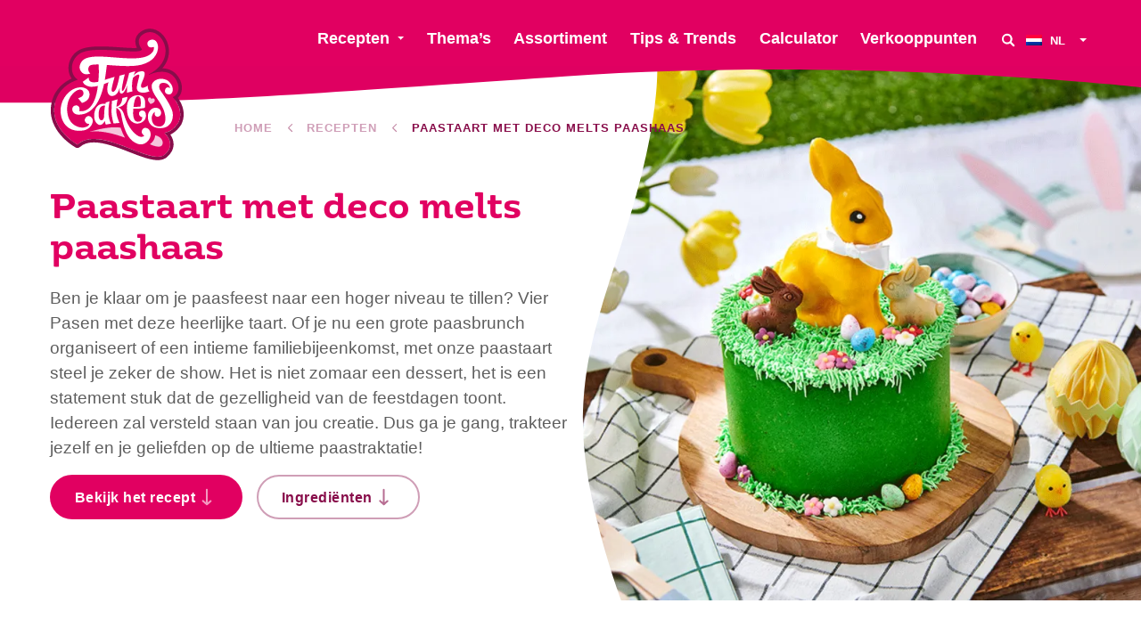

--- FILE ---
content_type: text/html; charset=UTF-8
request_url: https://funcakes.com/nl/recept/paastaart-met-deco-melts-paashaas/
body_size: 14231
content:
<!doctype html><html class="no-js" lang="nl"><head><meta charset="utf-8"/><meta content="ie=edge" http-equiv="x-ua-compatible"><meta content="width=device-width, initial-scale=1.0" name="viewport"><link rel="icon" type="image/png" href="https://funcakes.com/content/themes/funcakes/public/assets/img/favicons-2025/favicon-96x96.png" sizes="96x96"/><link rel="icon" type="image/svg+xml" href="https://funcakes.com/content/themes/funcakes/public/assets/img/favicons-2025/favicon.svg"/><link rel="shortcut icon" href="https://funcakes.com/content/themes/funcakes/public/assets/img/favicons-2025/favicon.ico"/><link rel="apple-touch-icon" sizes="180x180" href="https://funcakes.com/content/themes/funcakes/public/assets/img/favicons-2025/apple-touch-icon.png"/><meta name="apple-mobile-web-app-title" content="MyWebSite"/><link rel="manifest" href="https://funcakes.com/content/themes/funcakes/public/assets/img/favicons-2025/site.webmanifest"/><meta name='robots' content='index, follow, max-image-preview:large, max-snippet:-1, max-video-preview:-1' /><link rel="alternate" hreflang="en" href="https://funcakes.com/recipe/marzipan-easter-cake/" /><link rel="alternate" hreflang="nl" href="https://funcakes.com/nl/recept/paastaart-met-deco-melts-paashaas/" /><link rel="alternate" hreflang="de" href="https://funcakes.com/de/recept/marzipan-easter-cake/" /><link rel="alternate" hreflang="es" href="https://funcakes.com/es/recept/marzipan-easter-cake/" /><link rel="alternate" hreflang="fr" href="https://funcakes.com/fr/recept/marzipan-easter-cake/" /><link rel="alternate" hreflang="x-default" href="https://funcakes.com/recipe/marzipan-easter-cake/" /><!-- This site is optimized with the Yoast SEO plugin v26.7 - https://yoast.com/wordpress/plugins/seo/ --><title>Paastaart met deco melts paashaas - FunCakes</title><meta name="description" content="Ben je klaar om je paasfeest naar een hoger niveau te tillen? Vier Pasen met deze heerlijke taart. Of je nu een grote paasbrunch organiseert of een intieme familiebijeenkomst, met onze paastaart steel je zeker de show. Het is niet zomaar een dessert, het is een statement stuk dat de gezelligheid van de feestdagen toont. Iedereen zal versteld staan van jou creatie. Dus ga je gang, trakteer jezelf en je geliefden op de ultieme paastraktatie!" /><link rel="canonical" href="https://funcakes.com/nl/recept/paastaart-met-deco-melts-paashaas/" /><meta property="og:locale" content="nl_NL" /><meta property="og:type" content="article" /><meta property="og:title" content="Paastaart met deco melts paashaas - FunCakes" /><meta property="og:url" content="https://funcakes.com/nl/recept/paastaart-met-deco-melts-paashaas/" /><meta property="og:site_name" content="FunCakes" /><meta property="article:publisher" content="https://www.facebook.com/FunCakes.nl" /><meta property="article:modified_time" content="2025-02-25T07:47:02+00:00" /><meta property="og:image" content="https://funcakes.com/content/uploads/2024/02/Easter-bunny-cake-1000x750.png" /><meta property="og:image:width" content="1600" /><meta property="og:image:height" content="1067" /><meta property="og:image:type" content="image/jpeg" /><meta name="twitter:card" content="summary_large_image" /><meta name="twitter:image" content="https://funcakes.com/content/uploads/2024/02/Easter-bunny-cake-600x450.png" /><meta name="twitter:label1" content="Geschatte leestijd" /><meta name="twitter:data1" content="3 minuten" /><script type="application/ld+json" class="yoast-schema-graph">{"@context":"https://schema.org","@graph":[{"@type":"WebPage","@id":"https://funcakes.com/nl/recept/paastaart-met-deco-melts-paashaas/","url":"https://funcakes.com/nl/recept/paastaart-met-deco-melts-paashaas/","name":"Paastaart met deco melts paashaas - FunCakes","isPartOf":{"@id":"https://funcakes.com/nl/#website"},"datePublished":"2024-02-26T08:53:53+00:00","dateModified":"2025-02-25T07:47:02+00:00","breadcrumb":{"@id":"https://funcakes.com/nl/recept/paastaart-met-deco-melts-paashaas/#breadcrumb"},"inLanguage":"nl","potentialAction":[{"@type":"ReadAction","target":["https://funcakes.com/nl/recept/paastaart-met-deco-melts-paashaas/"]}]},{"@type":"BreadcrumbList","@id":"https://funcakes.com/nl/recept/paastaart-met-deco-melts-paashaas/#breadcrumb","itemListElement":[{"@type":"ListItem","position":1,"name":"Home","item":"https://funcakes.com/nl/"},{"@type":"ListItem","position":2,"name":"Recepten","item":"https://funcakes.com/nl/recepten/"},{"@type":"ListItem","position":3,"name":"Paastaart met deco melts paashaas"}]},{"@type":"WebSite","@id":"https://funcakes.com/nl/#website","url":"https://funcakes.com/nl/","name":"FunCakes","description":"Voeg met FunCakes je eigen creatieve touch toe aan elke taart","publisher":{"@id":"https://funcakes.com/nl/#organization"},"potentialAction":[{"@type":"SearchAction","target":{"@type":"EntryPoint","urlTemplate":"https://funcakes.com/nl/?s={search_term_string}"},"query-input":{"@type":"PropertyValueSpecification","valueRequired":true,"valueName":"search_term_string"}}],"inLanguage":"nl"},{"@type":"Organization","@id":"https://funcakes.com/nl/#organization","name":"FunCakes","url":"https://funcakes.com/nl/","logo":{"@type":"ImageObject","inLanguage":"nl","@id":"https://funcakes.com/nl/#/schema/logo/image/","url":"https://funcakes.com/content/uploads/2019/11/funcakes-logo.png","contentUrl":"https://funcakes.com/content/uploads/2019/11/funcakes-logo.png","width":429,"height":248,"caption":"FunCakes"},"image":{"@id":"https://funcakes.com/nl/#/schema/logo/image/"},"sameAs":["https://www.facebook.com/FunCakes.nl","https://www.instagram.com/funcakes_creative_baking/","https://nl.pinterest.com/FunCakesNL/","https://www.youtube.com/channel/UCuiYMwMMYvQxBgAyAXU7c7w"]}]}</script><!-- / Yoast SEO plugin. --><link rel='dns-prefetch' href='//www.googletagmanager.com' /><link rel="alternate" title="oEmbed (JSON)" type="application/json+oembed" href="https://funcakes.com/nl/wp-json/oembed/1.0/embed?url=https%3A%2F%2Ffuncakes.com%2Fnl%2Frecept%2Fpaastaart-met-deco-melts-paashaas%2F" /><link rel="alternate" title="oEmbed (XML)" type="text/xml+oembed" href="https://funcakes.com/nl/wp-json/oembed/1.0/embed?url=https%3A%2F%2Ffuncakes.com%2Fnl%2Frecept%2Fpaastaart-met-deco-melts-paashaas%2F&#038;format=xml" /><style id='wp-img-auto-sizes-contain-inline-css' type='text/css'>
img:is([sizes=auto i],[sizes^="auto," i]){contain-intrinsic-size:3000px 1500px}
/*# sourceURL=wp-img-auto-sizes-contain-inline-css */
</style><link rel='stylesheet' id='wpmf-gallery-popup-style-css' href='https://funcakes.com/content/plugins/wp-media-folder/assets/css/display-gallery/magnific-popup.css?ver=0.9.9' type='text/css' media='all' /><link rel='stylesheet' id='wpmf-gallery-style-css' href='https://funcakes.com/content/plugins/wp-media-folder/assets/css/display-gallery/style-display-gallery.css?ver=6.1.9' type='text/css' media='all' /><link rel='stylesheet' id='wpmf-slick-style-css' href='https://funcakes.com/content/plugins/wp-media-folder/assets/js/slick/slick.css?ver=6.1.9' type='text/css' media='all' /><link rel='stylesheet' id='wpmf-slick-theme-style-css' href='https://funcakes.com/content/plugins/wp-media-folder/assets/js/slick/slick-theme.css?ver=6.1.9' type='text/css' media='all' /><link rel='stylesheet' id='searchwp-forms-css' href='https://funcakes.com/content/plugins/searchwp/assets/css/frontend/search-forms.min.css?ver=4.5.6' type='text/css' media='all' /><link rel='stylesheet' id='css-css' href='https://funcakes.com/content/themes/funcakes/public/css/app.css?ver=2.0.14' type='text/css' media='' /><script type="text/javascript" src="https://funcakes.com/wordpress/wp-includes/js/jquery/jquery.min.js?ver=3.7.1" id="jquery-core-js"></script><script type="text/javascript" src="https://funcakes.com/wordpress/wp-includes/js/jquery/jquery-migrate.min.js?ver=3.4.1" id="jquery-migrate-js"></script><link rel="https://api.w.org/" href="https://funcakes.com/nl/wp-json/" /><link rel="alternate" title="JSON" type="application/json" href="https://funcakes.com/nl/wp-json/wp/v2/recipe/75394" /><link rel="EditURI" type="application/rsd+xml" title="RSD" href="https://funcakes.com/wordpress/xmlrpc.php?rsd" /><meta name="generator" content="WordPress 6.9" /><link rel='shortlink' href='https://funcakes.com/nl/?p=75394' /><meta name="generator" content="Site Kit by Google 1.170.0" /><meta name="generator" content="WPML ver:4.8.6 stt:37,1,4,3,2;" /><!-- Google Tag Manager snippet added by Site Kit --><script type="text/javascript">
/* <![CDATA[ */

			( function( w, d, s, l, i ) {
				w[l] = w[l] || [];
				w[l].push( {'gtm.start': new Date().getTime(), event: 'gtm.js'} );
				var f = d.getElementsByTagName( s )[0],
					j = d.createElement( s ), dl = l != 'dataLayer' ? '&l=' + l : '';
				j.async = true;
				j.src = 'https://www.googletagmanager.com/gtm.js?id=' + i + dl;
				f.parentNode.insertBefore( j, f );
			} )( window, document, 'script', 'dataLayer', 'GTM-W5TCHKR' );
			
/* ]]> */
</script><!-- End Google Tag Manager snippet added by Site Kit --><script>
			var $ = jQuery.noConflict();
var HOME_URL = "https://funcakes.com/nl/";
var TEMPLATE_DIR_URI = "https://funcakes.com/content/themes/funcakes";
		</script><script type="application/ld+json">
		{"@context":"https:\/\/schema.org","@type":"Recipe","name":"Paastaart met deco melts paashaas","author":{"@type":"Person","name":"Julia Smulders"},"datePublished":"2024-02-26","description":"Ben je klaar om je paasfeest naar een hoger niveau te tillen? Vier Pasen met deze heerlijke taart. Of je nu een grote paasbrunch organiseert of een intieme familiebijeenkomst, met onze paastaart steel je zeker de show. Het is niet zomaar een dessert, het is een statement stuk dat de gezelligheid van de feestdagen toont. Iedereen zal versteld staan van jou creatie. Dus ga je gang, trakteer jezelf en je geliefden op de ultieme paastraktatie!\n","prepTime":"PT2H15M","cookTime":"PT35M","totalTime":"PT2H50M","keywords":"Pasen, cake, gevorderde, lente","recipeYield":"6-8 personen","recipeCategory":"Cake","recipeCuisine":null,"nutrition":[],"recipeIngredient":["200 g FunCakes Mix voor Botercr\u00e8me","150 g FunCakes Mix voor Biscuit Deluxe","FunCakes Marsepein Groen","FunCakes Food Colour Gel Bright Green","FunCakes Deco Melts Geel"," FunCakes Deco Melts Zwart","FunCakes Smaakpasta Lemon Meringue"," FunCakes Suikerdecoratie Kleine Bloemen Set\/32","FunCakes Bake Release Spray","Suiker paaseitjes","Chocolade haasjes","250 g ongezouten roomboter","215 ml water ","3 eieren (ca. 150 g)"],"recipeInstructions":[{"@type":"HowToStep","text":"Verwarm de oven voor op 180\u00b0C (heteluchtoven 160\u00b0C) en vet de bakpan in met bakspray.\n"},{"@type":"HowToStep","text":"Bereid 150 g FunCakes Mix voor Biscuit Deluxe\u00a0zoals aangegeven op de verpakking. Spatel het beslag in de bakpan en bak de biscuit in ongeveer 30-35 minuten gaar. Stort direct na het bakken op het rooster en laat afkoelen.\n"},{"@type":"HowToStep","text":"Bereid 200 g\u00a0FunCakes Mix voor Botercr\u00e8me\u00a0volgens de aanwijzingen op de verpakking. Breng de botercr\u00e8me op smaak met de Lemon Meingue smaakpasta en kleur het licht groen met de kleurgel.\n"},{"@type":"HowToStep","text":"Snijd de biscuit met de taartzaag 2x door en vul en smeer rondom af met botercr\u00e8me. Laat dit in de koelkast een half uur opstijven.\n"},{"@type":"HowToStep","text":"Bekleed de taart met de marsepein en maak hem mooi strak en glad, met behulp van de smoothers.\n"},{"@type":"HowToStep","text":"Smelt de gele FunCakes Deco Melts in een schaaltje in de magnetron, zoals aanwijzing op de verpakking en verdeel dit met een bakkwast in de mal. Laat opstijven in de koelkast en herhaal dit proces nog 2 a 3 keer.\u00a0 Haal voorzichtig de paashazen uit de mal. Maak de randen van de hazen glad op een warm bord en plak ze direct op elkaar. Met een klein penseeltje of cocktailprikker geef je de haas een zwart oog met gesmolten Deco Melts.\u00a0 Doe eventueel een lintje om de nek.\n"},{"@type":"HowToStep","text":"Doe de resterende groene botercr\u00e8me in een spuitzak met adaptor en spuitmondje #233.\u00a0 Spuit de hele bovenkant van de taart vol met grassprietjes. Zet de Paashaas met wat kleine chocolade haasjes bovenop de taart en decoreer verder met wat kleine suiker eitjes en de FunCakes Suikerbloemetjes.\u00a0 Als je genoeg botercr\u00e8me over hebt kan je de onderrand ook nog decoreren met grassprietjes, eitjes en bloemetjes.\n"}],"aggregateRating":{"@type":"AggregateRating","ratingValue":80,"bestRating":100,"ratingCount":1},"image":["https:\/\/funcakes.com\/content\/uploads\/2024\/02\/Easter-bunny-cake-960x960-c-default.jpg","https:\/\/funcakes.com\/content\/uploads\/2024\/02\/Easter-bunny-cake-960x540-c-default.jpg","https:\/\/funcakes.com\/content\/uploads\/2024\/02\/Easter-bunny-cake-960x720-c-default.jpg"]}
	</script><script type="application/ld+json">
		{"@context":"https:\/\/schema.org","@type":"Article","name":"Paastaart met deco melts paashaas","headline":"Paastaart met deco melts paashaas","author":{"@type":"Person","name":"Julia Smulders"},"datePublished":"2024-02-26","dateModified":"2025-02-25","publisher":{"@type":"Organization","name":"Funcakes","logo":{"@type":"ImageObject","url":"https:\/\/funcakes.com\/content\/themes\/funcakes\/public\/assets\/img\/logo.png"}},"image":["https:\/\/funcakes.com\/content\/uploads\/2024\/02\/Easter-bunny-cake-960x960-c-default.jpg","https:\/\/funcakes.com\/content\/uploads\/2024\/02\/Easter-bunny-cake-960x540-c-default.jpg","https:\/\/funcakes.com\/content\/uploads\/2024\/02\/Easter-bunny-cake-960x720-c-default.jpg"]}
	</script></head><body class="wp-singular recipe-template-default single single-recipe postid-75394 wp-theme-funcakes"><nav
	data-m-type="menu-1"><div class="sb_menu-1_middle_container"><div class="sb_menu-1_middle_container_inner"><div class="sb_menu-1_middle_container_inner_left"><div class="sb_menu-1_logo_container"><a href="https://funcakes.com/nl/" class="sb_menu-1_logo_link" aria-label="FunCakes"><?xml version="1.0" encoding="UTF-8"?><svg id="Layer_1" data-name="Layer 1" xmlns="http://www.w3.org/2000/svg" width="300" height="297" viewBox="0 0 300 297"><path d="m286.48,211.22c13.79-28.31-8-52.99-11.98-57.16-.28-.29-.17-.77.21-.92,11.89-4.61,16.75-20.96,7.44-37.67-14.55-26.1-43.93-19.59-60.85-11.96-.61.28-1.01-.73-.42-1.04,71.06-36.66,25.03-113.24-12.16-90.11-20.21,12.57-5.52,31.53-3.59,33.89.12.15.17.35.11.54-4.92,14-105.44-10.85-138.42,9.11-21.94,13.28-24.27,45.83-5.79,57.98.39.26.34.85-.1,1-6.77,2.43-41.36,13.77-50.11,52.02-12.84,56.12,44.97,89.87,49.97,92.67.21.12.46.08.64-.08,50.44-44.95,163.92,49.62,195.02,22.45,24.5-21.41,4.54-43.23-.15-47.77-.34-.33-.15-.9.32-.96,4.09-.51,17.53-3.58,29.83-21.92.02-.03.03-.05.05-.08Z" style="fill: #df0061; stroke-width: 0px;"/><path d="m223.1,8.09c32.63,0,59.79,62.4-2.22,94.39-.53.27-.27,1.09.21,1.09.07,0,.13-.01.21-.05,7.75-3.5,18.11-6.76,28.47-6.76,12.25,0,24.5,4.57,32.38,18.71,9.32,16.71,4.46,33.07-7.44,37.67-.38.15-.49.62-.21.92,3.99,4.17,25.77,28.84,11.98,57.16-.01.03-.03.06-.05.08-12.29,18.34-25.74,21.41-29.83,21.92-.47.06-.66.63-.32.96,4.69,4.54,24.65,26.36.15,47.77-4.03,3.52-9.44,5-15.92,5-33.64,0-96.04-39.77-142.91-39.77-13.77,0-26.21,3.44-36.18,12.32-.11.1-.24.15-.38.15-.09,0-.18-.02-.26-.07-5-2.8-62.81-36.55-49.97-92.67,8.75-38.25,43.34-49.58,50.11-52.02.44-.16.5-.75.1-1.01-18.48-12.15-16.16-44.7,5.79-57.98,10.42-6.3,27.56-8.14,46.31-8.14,26.1,0,55.3,3.56,73.73,3.56,10.25,0,17.17-1.1,18.38-4.52.06-.18.01-.39-.11-.54-1.93-2.36-16.61-21.33,3.59-33.89,4.74-2.95,9.61-4.27,14.37-4.27m0-7.63h0c-6.42,0-12.61,1.83-18.4,5.42-9.84,6.12-12.94,13.68-13.82,18.94-1.18,7.09.91,13.67,3.38,18.58-1.81.17-4.21.29-7.39.29-8.15,0-18.83-.74-30.14-1.53-13.66-.95-29.15-2.03-43.59-2.03-23.88,0-39.85,2.94-50.27,9.24-13.2,7.99-21.59,22.74-21.88,38.5-.17,9.04,2.39,17.42,7.12,23.98-29.79,13.86-40.82,36.24-44.73,53.35-5.85,25.59,1.04,50.83,19.93,72.99,14.19,16.65,30.61,26.29,33.75,28.05,1.22.68,2.6,1.04,4,1.04,2.01,0,3.95-.74,5.45-2.08,7.84-6.99,18.01-10.39,31.1-10.39,23.94,0,53.71,11.6,79.98,21.83,23.69,9.23,46.07,17.94,62.94,17.94,8.67,0,15.72-2.32,20.95-6.88,9.4-8.22,14.31-17.53,14.57-27.67.23-9.08-3.32-16.89-7.18-22.65,7.03-3.31,15.78-9.66,23.94-21.82.22-.32.4-.65.56-.98,6.73-13.82,7.03-28.99.87-43.9-2.59-6.27-5.87-11.48-8.74-15.37,3.2-2.92,5.69-6.69,7.28-11.09,3.54-9.8,2.1-21.64-3.94-32.47-8.08-14.5-21.19-22.3-37.97-22.62,3.65-4.22,6.66-8.75,9.03-13.56,5.89-11.98,7.36-25.07,4.26-37.86C258.9,16.12,241.64.46,223.1.45h0Z" style="fill: #870d4a; stroke-width: 0px;"/><path d="m85.88,156.59c2.43-4.75,3.04-9.01,1.26-14.5-2.3-7.09-14.05-14.11-30.25-8.51-20.57,7.12-35.48,31.18-33.46,54.74,2.5,29.2,23.56,45.12,52.15,39.56,17.51-3.41,25.72-23.67,14.63-30.68-7.81-4.93-13.72,4.86-12.75,8.87s4.72,8.29,9.91,7.18c0,0,.3,6.49-12.36,8.23-8.94,1.23-35.1-3.74-36.97-37.72-1.62-29.45,17.28-44.76,25.85-46.73,8.57-1.97,11.22,4.93,10.56,9.25-.46,3.01-2.9,7.63-12.01,9.55l8.82,10.8s11.25-3.46,14.62-10.03Z" style="fill: #fff; stroke-width: 0px;"/><path d="m206.35,183.58c-6.5-.07-8.63,5.23-7.41,8.76,1.23,3.54,3.66,6.13,6.8,5.65,0,0,1.59,11.75-10.84,10.54-7.37-.71-9.12-11.1-9.3-17.73-.05-1.97.05-6.22.46-11.21,1.88,0,19.46,0,25.85-2.19,0,0,1.77-13.81-1.01-19.97-3.18-7.05-11.04-8.4-15.25-8.12-5.28.36-24.46,2.28-23.98,30.14.47,27.85,16.65,33.55,23.34,33.28,8.05-.33,18.03-5.16,19.02-15.9.75-8.12-1.81-13.17-7.68-13.24Zm-10.18-31.98c9.21-.33,6,22.98,6,22.98,0,0-9.45,1.07-15.7.74,1.23-11.03,3.98-23.52,9.69-23.72Z" style="fill: #fff; stroke-width: 0px;"/><path d="m227.4,197.98c-.41,2.47-1.27,20.47,15.15,21.35,18.91,1.02,17.86-23.67,9.3-41.75-8.91-18.82-22.55-30.03-24.69-46.49-1.6-12.32,12.27-20.12,24.7-18.37,10.9,1.53,15.58,7.08,19.39,13.05,4.76,7.47,4.41,22.43-6.13,21.66-12.14-.89-8.96-13.44-4.27-15.25,4.69-1.81,7.22,1.84,7.22,1.84-.82-9.77-9.87-11.71-9.87-11.71-16.37-3.87-15.79,9.13-12.59,14.89,1.74,3.14,20.23,27.44,26.78,45.08,5.96,16.06-.29,43.42-30.14,40.55-24.41-2.34-25.84-25.02-22.2-34.08,0,0,4.06-8.69,11.18-10.67,7.71-2.15,14.95.66,16.64,7.92,1.7,7.26-3.36,11.54-8.23,11.37-3.62-.13-7.84-4.26-5.3-10.74,0,0-5.39,2.01-6.94,11.36Z" style="fill: #fff; stroke-width: 0px;"/><path d="m136.46,212.74s-10.93-14.58-3.57-49.72l-8.5,2.55s-.33,1.18-.8,3.21c-2.27-.49-19.21-3.44-23.98,17.23-5.11,22.17,7.03,29.18,10.42,29.61,2.95.38,8.05-.31,12.08-8.68.56,2.77,1.32,5.49,2.34,8.1,0,0,6.08-.99,12.01-2.31Zm-15.65-18.11s0,10.2-5.52,10.73c-7.63.73-7.44-14.79-6.22-20.08,1.16-5.01,2.41-12.95,13.81-13.03-1.05,5.45-2.23,13.67-2.04,22.45l-.02-.07Z" style="fill: #fff; stroke-width: 0px;"/><path d="m157.67,221.93s1.35,4.43,3.98,10.89c1.8,4.42,5.79,11.58,5.79,11.58,0,0-47.86-19.06-79.59-13.02,0,0,41.35-13.83,69.83-9.45Z" style="fill: #f5c4db; stroke-width: 0px;"/><path d="m234.81,239.03s.13,11.58-11.8,19.89c0,0,14.8,7.22,22.98,5.1,9.17-2.37,8.48-21.09-11.18-24.98Z" style="fill: #f5c4db; stroke-width: 0px;"/><path d="m206.37,226.05c-5.33,8.43,3.99,13.53,3.99,13.53,0,0-5.7,9.19-21.05-4.68-8.83-7.98-18.43-22.97-23.86-41.84-3.14-10.92-8.98-15.07-13.35-16.64,7.57-1.57,19.53-6.69,20.84-23.48l-11.57,2.54s.11,16.28-13.18,19.71c.89-9.74,2.9-16.76,2.9-16.76l-12.86,3.67s-.88,12.55-1.04,23.24c-.16,11.4,4.6,27.17,4.6,27.17l13.3-1.23s-7.56-15.65-7.3-28.92c.03-1.62.11-3.19.21-4.71,3.04.65,6.05,3.86,8.76,8.3,3.13,5.13,3.68,23.04,11.06,41.25,3.94,9.72,11.44,25.66,28.82,31.21,14.21,4.54,26.2-7.87,27.85-18.48,2.39-15.4-12.64-22.53-18.1-13.88Z" style="fill: #fff; stroke-width: 0px;"/><path id="logo-heart" d="m224.45,168.91s-2.98-3.42-3.94-4.85c-2.17-3.22-2.73-6.56-.73-8.43,3.31-3.11,6.58.18,6.51,2.61,0,0,3.07-4.3,6.56-.57,3.36,3.59-.66,9.63-8.4,11.24Z" style="fill: #f5c4db; stroke-width: 0px;"/><path d="m203.62,81.15c46.02-11.15,43.38-55.48,26.01-56.2-9.42-.39-14.85,6.45-10.86,13.68,3.45,6.24,12.97,2.45,12.97,2.45,1.88,8.23-4.4,14.29-9.26,17.64-29.09,20.04-111.69-5.09-142.5,8.04-12.75,5.43-15.87,18.87-13.15,25.05,7.33,16.65,22.95,8.81,22.95,8.81,0,0-8.57-7.26-2.38-16.34,2.26-3.32,10.24-4.08,21.32-3.77.03,11.86.92,18.77-1.02,38.74-18.84,4.25-21.86-3.51-21.4-9.73l-13.39,9.66c2.91,7.04,9.35,9.29,13.78,10.54,5.29,1.49,12.75.53,20.02-1.24-7.75,65.79-41.65,56.15-41.65,56.15,3.14-13.1-7.06-13.77-11.1-11.64-8.18,4.32-5.05,19.17,8.61,19.71,25.34,1,47.87-19.25,57.88-68.45,5.95-2.16,10.12-4.05,10.12-4.05-7.63,23.8,1.61,34.79,13.35,29.51,9.52-4.27,11.68-17.99,11.68-17.99,0,0-1.05,9.23.33,11.55,1.63,2.74,4.37,3.65,7.85.27,3.6-3.49,6.49-10.12,8.62-16.52-.5,7.36-.76,16.62-.76,16.62l12.3-2.88c-1.77-12.54-.56-22.88,1.29-30.45,7.54-7.24,14.81-9.75,14.1-3.86-.22,1.81-1.53,6.22-2.71,11.29h0c-2.71,11.29-3.28,14.29-2.42,18.33,1.87,8.75,16.19,9.49,27.98,4.4,0,0-4.98-5.81-3.54-12.79,0,0-20.43,13.8-14.35-4.72,5.05-12.3,13.55-28.43-.33-27.41-8.36.61-14.23,6.14-17.44,10.17,2.02-6.31,4.17-9.76,4.17-9.76-6.33.62-14,3.77-14,3.77,0,0-9.37,43.49-15.83,39.65-2.77-1.65,6.07-36.89,6.07-36.89l-11.74,3.1c-1.12,6.39-4.97,25.18-9.23,31.88-3.98,6.26-8.15,5.2-8.5.23-.37-5.16,6.71-29.49,6.71-29.49,0,0-3.39.76-21.99,6.74,2.85-16.5,3.77-27.09,4.73-33.38,24.7,1.81,55.55,4.72,76.7-.4Z" style="fill: #fff; stroke-width: 0px;"/></svg></a></div></div><div class="sb_menu-1_middle_container_inner_right"><div class="sb_menu-1_menu_primary"><ul class="dropdown menu" data-alignment="right" data-dropdown-menu="data-dropdown-menu"><li class="menu-item menu-item-type-post_type menu-item-object-page menu-item-has-children  sb_menu-1_menu_primary_li"><a href="https://funcakes.com/nl/recepten/" class="sb_menu-1_menu_primary_link" data-toggle="jumbo-dropdown">Recepten</a></li><li class="menu-item menu-item-type-post_type menu-item-object-page   sb_menu-1_menu_primary_li"><a href="https://funcakes.com/nl/themas/" class="sb_menu-1_menu_primary_link" >Thema’s</a></li><li class="menu-item menu-item-type-post_type menu-item-object-page   sb_menu-1_menu_primary_li"><a href="https://funcakes.com/nl/assortiment/" class="sb_menu-1_menu_primary_link" >Assortiment</a></li><li class="menu-item menu-item-type-post_type menu-item-object-page   sb_menu-1_menu_primary_li"><a href="https://funcakes.com/nl/tips/" class="sb_menu-1_menu_primary_link" >Tips & Trends</a></li><li class="menu-item menu-item-type-post_type menu-item-object-page   sb_menu-1_menu_primary_li"><a href="https://funcakes.com/nl/benodigdhedentabel/" class="sb_menu-1_menu_primary_link" >Calculator</a></li><li class="menu-item menu-item-type-post_type menu-item-object-page   sb_menu-1_menu_primary_li"><a href="https://funcakes.com/nl/verkooppunten/" class="sb_menu-1_menu_primary_link" >Verkooppunten</a></li></ul></div><button class="sb_menu-1_btn-search" aria-label="Search" data-open-search-overlay><svg role="img"><use xmlns:xlink="http://www.w3.org/1999/xlink" xlink:href="https://funcakes.com/content/themes/funcakes/public/assets/static/symbols.svg?v=2.0.14#icon_search"></use></svg></button><div class="sb_menu-1_language-switcher"><ul class="dropdown menu" data-alignment="left" data-dropdown-menu="data-dropdown-menu"><li><a href="#"><span class="inner"><img src="https://funcakes.com/content/plugins/sitepress-multilingual-cms/res/flags/nl.png" alt="Nederlands" width="18" height="12"/><span class="text">
								nl
							</span></span></a><ul class="menu"><li><a href="https://funcakes.com/recipe/marzipan-easter-cake/"><img src="https://funcakes.com/content/plugins/sitepress-multilingual-cms/res/flags/en.png" alt="English" width="18" height="12"/>
																English
							</a></li><li><a href="https://funcakes.com/de/recept/marzipan-easter-cake/"><img src="https://funcakes.com/content/plugins/sitepress-multilingual-cms/res/flags/de.png" alt="Deutsch" width="18" height="12"/>
																Deutsch
							</a></li><li><a href="https://funcakes.com/es/recept/marzipan-easter-cake/"><img src="https://funcakes.com/content/plugins/sitepress-multilingual-cms/res/flags/es.png" alt="Español" width="18" height="12"/>
																Español
							</a></li><li><a href="https://funcakes.com/fr/recept/marzipan-easter-cake/"><img src="https://funcakes.com/content/plugins/sitepress-multilingual-cms/res/flags/fr.png" alt="Français" width="18" height="12"/>
																Français
							</a></li></ul></li></ul></div></div></div></div><div class="sb_menu-1_overlay_container" data-mobile-menu-overlay="data-mobile-menu-overlay"><div class="sb_menu-1_overlay_container_swirl_vertical"><svg id="swirl_menu-1_overlay_container_vertical" data-name="swirl_menu-1_overlay_container_vertical" xmlns="http://www.w3.org/2000/svg" width="100" height="600" viewbox="0 0 100 600" preserveaspectratio="none"><path d="M30.37,440.83C61.2,337.5,86,283.75,86,198.75S43.13,0,43.13,0H100V600H2.73S-.45,544.17,30.37,440.83Z"/></svg></div><div class="sb_menu-1_overlay_scroll_container" id="mobile-menu-scroll"><div class="sb_menu-1_overlay_scroll_container_inner"><div class="sb_menu-1_overlay_menu_container"><div class="sb_menu-1_language-switcher"><ul class="dropdown menu" data-alignment="left" data-dropdown-menu="data-dropdown-menu"><li><a href="#"><span class="inner"><img src="https://funcakes.com/content/plugins/sitepress-multilingual-cms/res/flags/nl.png" alt="Nederlands" width="18" height="12"/><span class="text">
								nl
							</span></span></a><ul class="menu"><li><a href="https://funcakes.com/recipe/marzipan-easter-cake/"><img src="https://funcakes.com/content/plugins/sitepress-multilingual-cms/res/flags/en.png" alt="English" width="18" height="12"/>
																English
							</a></li><li><a href="https://funcakes.com/de/recept/marzipan-easter-cake/"><img src="https://funcakes.com/content/plugins/sitepress-multilingual-cms/res/flags/de.png" alt="Deutsch" width="18" height="12"/>
																Deutsch
							</a></li><li><a href="https://funcakes.com/es/recept/marzipan-easter-cake/"><img src="https://funcakes.com/content/plugins/sitepress-multilingual-cms/res/flags/es.png" alt="Español" width="18" height="12"/>
																Español
							</a></li><li><a href="https://funcakes.com/fr/recept/marzipan-easter-cake/"><img src="https://funcakes.com/content/plugins/sitepress-multilingual-cms/res/flags/fr.png" alt="Français" width="18" height="12"/>
																Français
							</a></li></ul></li></ul></div><div class="sb_menu-1_menu_mobile-primary"><ul class="menu"><li class="menu-item menu-item-type-post_type menu-item-object-page"><a href="https://funcakes.com/nl/verkooppunten/">Verkooppunten</a></li><li class="menu-item menu-item-type-post_type menu-item-object-page"><a href="https://funcakes.com/nl/recepten/">Recepten</a></li><li class="menu-item menu-item-type-post_type menu-item-object-page"><a href="https://funcakes.com/nl/themas/">Thema’s</a></li><li class="menu-item menu-item-type-post_type menu-item-object-page"><a href="https://funcakes.com/nl/assortiment/">Assortiment</a></li><li class="menu-item menu-item-type-post_type menu-item-object-page"><a href="https://funcakes.com/nl/benodigdhedentabel/">Calculator</a></li><li class="menu-item menu-item-type-post_type menu-item-object-page"><a href="https://funcakes.com/nl/tips/">Tips & Trends</a></li></ul></div><div class="sb_menu-1_menu_mobile-secondary"><ul class="menu"><li class="menu-item menu-item-type-post_type menu-item-object-page"><a href="https://funcakes.com/nl/vacatures/">Vacatures</a></li><li class="menu-item menu-item-type-post_type menu-item-object-page"><a href="https://funcakes.com/nl/over-ons/">Over ons</a></li><li class="menu-item menu-item-type-post_type menu-item-object-page"><a href="https://funcakes.com/nl/nieuws/">Nieuws</a></li><li class="menu-item menu-item-type-post_type menu-item-object-page"><a href="https://funcakes.com/nl/speciaal-dieet/">Speciaal Dieet</a></li><li class="menu-item menu-item-type-post_type menu-item-object-page"><a href="https://funcakes.com/nl/registreer-je-als-influencer-voor-een-van-onze-campagnes/">Registreer je als influencer voor een van onze campagnes</a></li><li class="menu-item menu-item-type-post_type menu-item-object-page"><a href="https://funcakes.com/nl/contact/">Contact</a></li></ul></div><div class="sb_socials v_hide_text"><a href="https://www.instagram.com/funcakes/" class="sb_socials_link" target="_blank" rel="noreferrer noopener" aria-label="Instagram"><div class="sb_socials_link_icon"><svg role="img"><use xmlns:xlink="http://www.w3.org/1999/xlink" xlink:href="https://funcakes.com/content/themes/funcakes/public/assets/static/symbols.svg?v=2.0.14#icon_instagram"></use></svg></div><div class="sb_socials_link_text">Instagram</div></a><a href="https://www.facebook.com/FunCakes.nl" class="sb_socials_link" target="_blank" rel="noreferrer noopener" aria-label="Facebook"><div class="sb_socials_link_icon"><svg role="img"><use xmlns:xlink="http://www.w3.org/1999/xlink" xlink:href="https://funcakes.com/content/themes/funcakes/public/assets/static/symbols.svg?v=2.0.14#icon_facebook"></use></svg></div><div class="sb_socials_link_text">Facebook</div></a><a href="https://nl.pinterest.com/funcakesnl/" class="sb_socials_link" target="_blank" rel="noreferrer noopener" aria-label="Pinterest"><div class="sb_socials_link_icon"><svg role="img"><use xmlns:xlink="http://www.w3.org/1999/xlink" xlink:href="https://funcakes.com/content/themes/funcakes/public/assets/static/symbols.svg?v=2.0.14#icon_pinterest"></use></svg></div><div class="sb_socials_link_text">Pinterest</div></a><a href="https://www.youtube.com/channel/UCuiYMwMMYvQxBgAyAXU7c7w" class="sb_socials_link" target="_blank" rel="noreferrer noopener" aria-label="YouTube"><div class="sb_socials_link_icon"><svg role="img"><use xmlns:xlink="http://www.w3.org/1999/xlink" xlink:href="https://funcakes.com/content/themes/funcakes/public/assets/static/symbols.svg?v=2.0.14#icon_youtube"></use></svg></div><div class="sb_socials_link_text">YouTube</div></a><a href="https://www.tiktok.com/@funcakes_be_creative?lang=en" class="sb_socials_link" target="_blank" rel="noreferrer noopener" aria-label="TikTok"><div class="sb_socials_link_icon"><svg role="img"><use xmlns:xlink="http://www.w3.org/1999/xlink" xlink:href="https://funcakes.com/content/themes/funcakes/public/assets/static/symbols.svg?v=2.0.14#icon_tiktok"></use></svg></div><div class="sb_socials_link_text">TikTok</div></a><a href="https://www.linkedin.com/company/funcakes" class="sb_socials_link" target="_blank" rel="noreferrer noopener" aria-label="LinkedIn"><div class="sb_socials_link_icon"><svg role="img"><use xmlns:xlink="http://www.w3.org/1999/xlink" xlink:href="https://funcakes.com/content/themes/funcakes/public/assets/static/symbols.svg?v=2.0.14#icon_linkedin"></use></svg></div><div class="sb_socials_link_text">LinkedIn</div></a></div></div></div></div></div><div class="sb_menu-1_overlay_backdrop" data-toggle-mobile-menu="data-toggle-mobile-menu"></div><div class="sb_menu-1_swirl-primary"><svg id="Layer_1" xmlns="http://www.w3.org/2000/svg" viewbox="0 0 1440 42" preserveaspectratio="none"><path d="M712.76,12.08c375.08-22.72,727.24,12.29,727.24,12.29V0H0v42c258.09,0,337.69-7.2,712.76-29.92Z" fill="#df0061"/></svg></div></nav><div class="sb_menu-1_swirl-secondary"><svg id="Layer_1" xmlns="http://www.w3.org/2000/svg" viewbox="0 0 1440 175" preserveaspectratio="none"><path d="M0,0v175c258.09,0,337.69-12.92,712.76-70,375.08-57.08,727.24,30.24,727.24,30.24V0H0Z" fill="#eac4db"/></svg></div><div class="sb_menu-1_search-overlay"><button aria-label="Close" class="sb_menu-1_search-overlay_close" data-close-search-overlay="data-close-search-overlay"><svg role="img"><use xmlns:xlink="http://www.w3.org/1999/xlink" xlink:href="https://funcakes.com/content/themes/funcakes/public/assets/static/symbols.svg?v=2.0.14#icon_close"></use></svg></button><div class="sb_menu-1_search-overlay_content"><div class="sb_heading v_title-left_button-right a_fill_inherit a_text_inherit"><div class="sb_heading_container a_max-width-1200 " data-anime-elem><div class="sb_heading_title"><div>
				Waar ben je naar op zoek?
			</div></div></div></div><div class="sb_menu-1_search-overlay_form-container"><form
				action="https://funcakes.com/nl/" role="search" class="sb_menu-1_search-overlay_form" id="form-search" data-all-target="https://funcakes.com/nl/" data-recipes-target="https://funcakes.com/nl/recepten/" data-products-target="https://funcakes.com/nl/assortiment-zoeken/"><input type="text" name="s" id="form-search-input" value="" autocomplete="off" placeholder="Typ je zoekopdracht"/><select id="form-search-target" aria-label="Search in"><option value="all">Complete website</option><option value="recipes">In recepten</option><option value="products">In producten</option></select><button class="sb_btn-container v_expanded_on_small" id="form-search-button"><span class="sb_button v_ghost_brand-primary v_has-icon-right v_no-icon-animation"><span class="sb_txt-container">Zoeken</span><span class="sb_svg-container sb_load-button_icon-not-loading"><svg role="img"><use xmlns:xlink="http://www.w3.org/1999/xlink" xlink:href="https://funcakes.com/content/themes/funcakes/public/assets/static/symbols.svg?v=2.0.14#icon_search"></use></svg></span></span></button></form></div></div><div class="sb_menu-1_search-overlay_backdrop"><picture class="sb_menu-1_search-overlay_backdrop_picture"><source media="(min-width: 1000px)" srcset="https://funcakes.com/content/uploads/2019/11/newsletter-1600x1000.webp"><source media="(min-width: 600px)" srcset="https://funcakes.com/content/uploads/2019/11/newsletter-1000x625.webp"><img src="https://funcakes.com/content/uploads/2019/11/newsletter-600x375.webp" class="sb_menu-1_search-overlay_backdrop_picture_img a_object-fit_cover-cc" alt="" loading="lazy"/></picture></div></div><div class="dropdown-pane sb_jumbo-dropdown" id="jumbo-dropdown" data-dropdown data-v-offset="10" data-hover="true" data-hover-pane="true" data-trap-focus="true"><div class="sb_jumbo-dropdown_container"><div class="sb_jumbo-dropdown_container_inner"><div class="sb_jumbo-dropdown_col"><div class="sb_jumbo-dropdown_title">
						Recept categorieën
					</div><ul class="sb_jumbo-dropdown_col-1-links"><li><a href="https://funcakes.com/nl/recepten/?category=chocolade"  class="sb_btn-container " ><span class="sb_button v_fancy v_no-icon-animation v_smaller v_has-icon-left "><span class="sb_txt-container">
									Chocolade
							</span><span class="sb_svg-container"><div data-svg-replace=https://funcakes.com/content/uploads/2022/04/Choco2.svg></div></span></span></a></li><li><a href="https://funcakes.com/nl/recepten/?category=cupcakes"  class="sb_btn-container " ><span class="sb_button v_fancy v_no-icon-animation v_smaller v_has-icon-left "><span class="sb_txt-container">
									Cupcakes
							</span><span class="sb_svg-container"><div data-svg-replace=https://funcakes.com/content/uploads/2019/10/icon_cupcake.svg></div></span></span></a></li><li><a href="https://funcakes.com/nl/recepten/?category=taart"  class="sb_btn-container " ><span class="sb_button v_fancy v_no-icon-animation v_smaller v_has-icon-left "><span class="sb_txt-container">
									Taart
							</span><span class="sb_svg-container"><div data-svg-replace=https://funcakes.com/content/uploads/2019/10/icon_pie.svg></div></span></span></a></li><li><a href="https://funcakes.com/nl/recepten/?category=traktaties"  class="sb_btn-container " ><span class="sb_button v_fancy v_no-icon-animation v_smaller v_has-icon-left "><span class="sb_txt-container">
									Traktaties
							</span><span class="sb_svg-container"><div data-svg-replace=https://funcakes.com/content/uploads/2019/10/icon_treats.svg></div></span></span></a></li><li><a href="https://funcakes.com/nl/recepten/?category=donuts"  class="sb_btn-container " ><span class="sb_button v_fancy v_no-icon-animation v_smaller v_has-icon-left "><span class="sb_txt-container">
									Donuts
							</span><span class="sb_svg-container"><div data-svg-replace=https://funcakes.com/content/uploads/2019/10/icon_donut.svg></div></span></span></a></li></ul></div><div class="sb_jumbo-dropdown_col"><div class="sb_jumbo-dropdown_title">
						Recept thema's
					</div><ul class="sb_jumbo-dropdown_col-2-links"><li><a href="https://funcakes.com/nl/recepten/?theme=halloween"  class="sb_btn-container " ><span class="sb_button v_brand-primary-lightest v_no-icon-animation v_smallest v_has-icon-right "><span class="sb_txt-container">
									Halloween
							</span><span class="sb_svg-container"><div data-svg-replace=https://funcakes.com/content/uploads/2019/10/icon_halloween.svg></div></span></span></a></li><li><a href="https://funcakes.com/nl/recepten/?theme=sinterklaas"  class="sb_btn-container " ><span class="sb_button v_brand-primary-lightest v_no-icon-animation v_smallest v_has-icon-right "><span class="sb_txt-container">
									Sinterklaas
							</span><span class="sb_svg-container"><div data-svg-replace=https://funcakes.com/content/uploads/2019/09/icon_sinterklaas.svg></div></span></span></a></li><li><a href="https://funcakes.com/nl/recepten/?theme=kerst"  class="sb_btn-container " ><span class="sb_button v_brand-primary-lightest v_no-icon-animation v_smallest v_has-icon-right "><span class="sb_txt-container">
									Kerst
							</span><span class="sb_svg-container"><div data-svg-replace=https://funcakes.com/content/uploads/2019/10/icon_christmas.svg></div></span></span></a></li><li><a href="https://funcakes.com/nl/recepten/?theme=oudejaarsavond"  class="sb_btn-container " ><span class="sb_button v_brand-primary-lightest v_no-icon-animation v_smallest v_has-icon-right "><span class="sb_txt-container">
									Oudejaarsavond
							</span><span class="sb_svg-container"><div data-svg-replace=https://funcakes.com/content/uploads/2019/10/icon_new-years-eve.svg></div></span></span></a></li><li><a href="https://funcakes.com/nl/recepten/?theme=winter-nl"  class="sb_btn-container " ><span class="sb_button v_brand-primary-lightest v_no-icon-animation v_smallest v_has-icon-right "><span class="sb_txt-container">
									Winter
							</span><span class="sb_svg-container"><div data-svg-replace=https://funcakes.com/content/uploads/2022/04/Winter.svg></div></span></span></a></li></ul></div><div class="sb_jumbo-dropdown_col"><div class="sb_jumbo-dropdown_title">
						Recept niveaus
					</div><ul class="sb_jumbo-dropdown_col-3-links"><li><a href="https://funcakes.com/nl/recepten/?skill=beginner"  class="sb_btn-container " ><span class="sb_button v_fancy v_no-icon-animation v_smaller v_has-icon-left "><span class="sb_txt-container">
									Beginner
							</span><span class="sb_svg-container"><div data-svg-replace=https://funcakes.com/content/uploads/2019/10/icon_skill-beginner.svg></div></span></span></a></li><li><a href="https://funcakes.com/nl/recepten/?skill=gevorderde"  class="sb_btn-container " ><span class="sb_button v_fancy v_no-icon-animation v_smaller v_has-icon-left "><span class="sb_txt-container">
									Gevorderde
							</span><span class="sb_svg-container"><div data-svg-replace=https://funcakes.com/content/uploads/2019/10/icon_skill-advanced.svg></div></span></span></a></li><li><a href="https://funcakes.com/nl/recepten/?skill=expert"  class="sb_btn-container " ><span class="sb_button v_fancy v_no-icon-animation v_smaller v_has-icon-left "><span class="sb_txt-container">
									Expert
							</span><span class="sb_svg-container"><div data-svg-replace=https://funcakes.com/content/uploads/2019/10/icon_skill-expert.svg></div></span></span></a></li></ul></div><div class="sb_jumbo-dropdown_buttons"><a href="https://funcakes.com/nl/recepten/"  class="sb_btn-container " ><span class="sb_button v_transparent a_margin-top-20 v_has-icon-right "><span class="sb_txt-container">
									Alle recepten
							</span><span class="sb_svg-container"><svg role="img"><use xmlns:xlink="http://www.w3.org/1999/xlink" xlink:href="https://funcakes.com/content/themes/funcakes/public/assets/static/symbols.svg?v=2.0.14#icon_arrow-right"></use></svg></span></span></a></div></div></div></div><div class="sb_menu-1_btn-hamburger_container"><button aria-label="Mobile menu" class="sb_menu-1_btn-hamburger" data-toggle-menu="data-toggle-menu"><span class="burger-icon"></span></button></div><div class="sb_menu-1_focus_backdrop"></div><main class="sb_main-container"><a name="top" id="top"></a><section class="sb_content  a_bg_brand-  v_visual_object-fit_cover" data-anime-type="transform-in" data-s-type="header-content-and-visual"><div class="sb_header_inner"><nav data-s-type="breadcrumbs" class=""><span><span><a href="https://funcakes.com/nl/">Home</a></span><span class="breadcrumbs_divider"></span><span><a href="https://funcakes.com/nl/recepten/">Recepten</a></span><span class="breadcrumbs_divider"></span><span class="breadcrumb_last" aria-current="page">Paastaart met deco melts paashaas</span></span></nav><div class="sb_header_visual" data-anime-elem><div class="sb_header_visual_swirl_vertical"><svg id="swirl_header_content-over-visual_vertical" data-name="swirl_header_content-over-visual_vertical" xmlns="http://www.w3.org/2000/svg" width="100" height="600" viewbox="0 0 100 600" preserveaspectratio="none"><path d="M69.63,159.17C38.8,262.5,14,316.25,14,401.25S56.87,600,56.87,600H0V0H97.27S100.45,55.83,69.63,159.17Z"/></svg></div><div class="sb_header_visual_swirl_horizontal"><svg id="swirl_header_content-over-visual_horizontal" data-name="swirl_header_content-over-visual_horizontal" xmlns="http://www.w3.org/2000/svg" width="600" height="100" viewbox="0 0 600 100" preserveaspectratio="none"><path d="M159.17,30.37C262.5,61.2,316.25,86,401.25,86S600,43.13,600,43.13V100H0V2.73S55.83-.45,159.17,30.37Z"/></svg></div><div class="sb_header_visual_gallery" data-init-slick data-id="75394" id="header-visual-gallery-75394" data-slick='{"dots": true, "arrows": false, "rows": 0, "autoplay": true}'><picture><source media="(min-width: 600px)" srcset="https://funcakes.com/content/uploads/2024/02/Easter-bunny-cake-1000x750.webp"><img src="https://funcakes.com/content/uploads/2024/02/Easter-bunny-cake-600x450.webp" class="sb_header_visual_gallery_image a_object-fit_cover-cc" alt="Paastaart met deco melts paashaas"/></picture></div></div><div class="sb_header_container" data-anime-elem><div class="sb_header_content"><div class="sb_header_content_inner"><div class="sb_header_content_body"><h1>Paastaart met deco melts paashaas</h1><div class="sb_header_content_introduction-text"><p>Ben je klaar om je paasfeest naar een hoger niveau te tillen? Vier Pasen met deze heerlijke taart. Of je nu een grote paasbrunch organiseert of een intieme familiebijeenkomst, met onze paastaart steel je zeker de show. Het is niet zomaar een dessert, het is een statement stuk dat de gezelligheid van de feestdagen toont. Iedereen zal versteld staan van jou creatie. Dus ga je gang, trakteer jezelf en je geliefden op de ultieme paastraktatie!</p></div><div class="sb_header_content_buttons"><button data-go-to-by-scroll="#recept" data-go-to-by-scroll-offset="80"  class="sb_btn-container " ><span class="sb_button v_default v_icon-animation-down v_has-icon-right "><span class="sb_txt-container"><span class="hide-for-medium-portrait">
						Recept
					</span><span class="show-for-medium-portrait">
						Bekijk het recept
					</span></span><span class="sb_svg-container"><svg role="img"><use xmlns:xlink="http://www.w3.org/1999/xlink" xlink:href="https://funcakes.com/content/themes/funcakes/public/assets/static/symbols.svg?v=2.0.14#icon_arrow-down"></use></svg></span></span></button><button data-go-to-by-scroll="#ingredienten" data-go-to-by-scroll-offset="80"  class="sb_btn-container " ><span class="sb_button v_ghost_brand-primary-darker v_icon-animation-down v_has-icon-right "><span class="sb_txt-container"><span class="hide-for-medium-portrait">
						Ingrediënten
					</span><span class="show-for-medium-portrait">
						Ingrediënten
					</span></span><span class="sb_svg-container"><svg role="img"><use xmlns:xlink="http://www.w3.org/1999/xlink" xlink:href="https://funcakes.com/content/themes/funcakes/public/assets/static/symbols.svg?v=2.0.14#icon_arrow-down"></use></svg></span></span></button></div></div></div></div></div></div></section><section data-s-type="recipe-taxonomies" class="sb_content" data-anime-type="transform-in"><div class="sb_recipe_taxonomies a_max-width-1200" data-anime-elem><a href="https://funcakes.com/nl/recepten/?category=cake#scroll=recipes" class="sb_recipe_taxonomies_item"><div class="sb_recipe_taxonomies_item_icon"><div data-svg-replace=https://funcakes.com/content/uploads/2019/10/icon_cake.svg></div></div><div class="sb_recipe_taxonomies_item_text">
						Cake
					</div></a><a href="https://funcakes.com/nl/recepten/?theme=pasen#scroll=recipes" class="sb_recipe_taxonomies_item"><div class="sb_recipe_taxonomies_item_icon"><div data-svg-replace=https://funcakes.com/content/uploads/2019/10/icon_easter.svg></div></div><div class="sb_recipe_taxonomies_item_text">
						Pasen
					</div></a><a href="https://funcakes.com/nl/recepten/?duration=tussen-120-en-150-minuten#scroll=recipes" class="sb_recipe_taxonomies_item"><div class="sb_recipe_taxonomies_item_icon"><svg role="img"><use xmlns:xlink="http://www.w3.org/1999/xlink" xlink:href="https://funcakes.com/content/themes/funcakes/public/assets/static/symbols.svg?v=2.0.14#icon_durations-default"></use></svg></div><div class="sb_recipe_taxonomies_item_text">
						120 - 150 minuten
					</div></a><a href="https://funcakes.com/nl/recepten/?skill=gevorderde#scroll=recipes" class="sb_recipe_taxonomies_item"><div class="sb_recipe_taxonomies_item_icon sb_svg_ratio-2-1"><div data-svg-replace=https://funcakes.com/content/uploads/2019/10/icon_skill-advanced.svg></div></div><div class="sb_recipe_taxonomies_item_text">
						Gevorderde
					</div></a></div></section><section data-s-type="information" class="sb_content" data-anime-type="transform-in" id="ingredienten"><div class="sb_swirl_top"><svg data-name="swirl_top" height="60" id="swirl_top" preserveaspectratio="none" viewbox="0 0 1440 60" width="1440" xmlns="http://www.w3.org/2000/svg"><path d="M1440,35.22S1186,16.81,968,16.81s-406,13-452,16.08S123,60,0,60V0H1440Z"/></svg></div><div class="sb_information_specifications a_max-width-1200" data-anime-elem><div class="sb_information_specifications_item"><div class="sb_information_specifications_item_icon"><svg role="img"><use xmlns:xlink="http://www.w3.org/1999/xlink" xlink:href="https://funcakes.com/content/themes/funcakes/public/assets/static/symbols.svg?v=2.0.14#icon_time"></use></svg></div><div class="sb_information_specifications_item_text">
						2 uur
													 en 
												15 min. 
 <b>bereiden</b></div></div><div class="sb_information_specifications_item"><div class="sb_information_specifications_item_icon"><svg role="img"><use xmlns:xlink="http://www.w3.org/1999/xlink" xlink:href="https://funcakes.com/content/themes/funcakes/public/assets/static/symbols.svg?v=2.0.14#icon_time"></use></svg></div><div class="sb_information_specifications_item_text">
						
												35 min. 
 <b>bakken</b></div></div><div class="sb_information_specifications_item"><div class="sb_information_specifications_item_icon"><svg role="img"><use xmlns:xlink="http://www.w3.org/1999/xlink" xlink:href="https://funcakes.com/content/themes/funcakes/public/assets/static/symbols.svg?v=2.0.14#icon_time"></use></svg></div><div class="sb_information_specifications_item_text">
						
												30 min. 
						 <b>wachten</b></div></div><div class="sb_information_specifications_item"><div class="sb_information_specifications_item_icon"><svg role="img"><use xmlns:xlink="http://www.w3.org/1999/xlink" xlink:href="https://funcakes.com/content/themes/funcakes/public/assets/static/symbols.svg?v=2.0.14#icon_persons"></use></svg></div><div class="sb_information_specifications_item_text">
						6-8 personen
					</div></div></div><div class="sb_information_title a_max-width-1200" data-anime-elem><h2>
				Wat heb je nodig voor jouw paastaart met deco melts paashaas:
			</h2></div><div class="sb_information_container a_max-width-1200" data-anime-elem><div class="sb_information_column"><h3>
							Ingrediënten
						</h3><ul><li>
									200 g FunCakes Mix voor Botercrème
								</li><li>
									150 g FunCakes Mix voor Biscuit Deluxe
								</li><li>
									FunCakes Marsepein Groen
								</li><li>
									FunCakes Food Colour Gel Bright Green
								</li><li>
									FunCakes Deco Melts Geel
								</li><li>
									 FunCakes Deco Melts Zwart
								</li><li>
									FunCakes Smaakpasta Lemon Meringue
								</li><li>
									 FunCakes Suikerdecoratie Kleine Bloemen Set/32
								</li><li>
									FunCakes Bake Release Spray
								</li><li>
									Suiker paaseitjes
								</li><li>
									Chocolade haasjes
								</li><li>
									250 g ongezouten roomboter
								</li><li>
									215 ml water 
								</li><li>
									3 eieren (ca. 150 g)
								</li></ul></div><div class="sb_information_column"><h3>
							Benodigdheden
						</h3><ul><li>
									FunCakes Spuitzak 30 cm
								</li><li>
									Wilton Extra Diepe Ronde Bakvorm Ø 15 x 10 cm
								</li><li>
									 Wilton Recipe Right Non-Stick Afkoelrooster - 40x25cm
								</li><li>
									 Wilton Taartzaag / Small Cake Leveler -25cm-
								</li><li>
									 Wilton Spuitmondje #233
								</li><li>
									 Wilton Standaard Adaptor
								</li><li>
									Dr. Oetker Fondant Smoother Set/2
								</li><li>
									 Dr. Oetker Bakkwast met Houten Handvat 19,5x2,4 cm
								</li><li>
									 Cake Star Chocolade Mal Paashaas
								</li></ul></div></div><div class="sb_swirl_bottom"><svg data-name="swirl_top" height="60" id="swirl_top" preserveaspectratio="none" viewbox="0 0 1440 60" width="1440" xmlns="http://www.w3.org/2000/svg"><path d="M0,24.76S254,43.17,472,43.17s406-13,452-16.08S1317,0,1440,0V60H0Z"/></svg></div></section><section data-s-type="method" class="sb_content v_has-method-done" data-anime-type="transform-in" id="recept"><div class="sb_heading v_title-left_button-right a_fill_inherit a_text_inherit"><div class="sb_heading_container a_max-width-1200 " data-anime-elem><div class="sb_heading_title"><h2>
				Recept van Paastaart met deco melts paashaas
			</h2></div></div></div><div class="sb_method_container a_max-width-1200"><div class="sb_method_items" data-anime-elem><div class="sb_method_item"><div class="sb_method_item_no"><div class="sb_method_item_no_text">
									1
								</div></div><div class="sb_method_item_content"><div class="sb_method_item_content_inner"><div class="sb_method_item_text"><p>Verwarm de oven voor op 180°C (heteluchtoven 160°C) en vet de bakpan in met bakspray.</p></div></div></div></div><div class="sb_method_item"><div class="sb_method_item_no"><div class="sb_method_item_no_text">
									2
								</div></div><div class="sb_method_item_content"><div class="sb_method_item_content_inner"><div class="sb_method_item_text"><p>Bereid 150 g<a href="https://funcakes.com/nl/product/mix-voor-biscuit-deluxe/"> FunCakes Mix voor Biscuit Deluxe</a> zoals aangegeven op de verpakking. Spatel het beslag in de bakpan en bak de biscuit in ongeveer 30-35 minuten gaar. Stort direct na het bakken op het rooster en laat afkoelen.</p></div></div></div></div><div class="sb_method_item"><div class="sb_method_item_no"><div class="sb_method_item_no_text">
									3
								</div></div><div class="sb_method_item_content"><div class="sb_method_item_content_inner"><div class="sb_method_item_text"><p>Bereid 200 g <a href="https://funcakes.com/nl/product/mix-voor-botercreme/">FunCakes Mix voor Botercrème</a> volgens de aanwijzingen op de verpakking. Breng de botercrème op smaak met de Lemon Meingue smaakpasta en kleur het licht groen met de kleurgel.</p></div></div></div></div><div class="sb_method_item"><div class="sb_method_item_no"><div class="sb_method_item_no_text">
									4
								</div></div><div class="sb_method_item_content"><div class="sb_method_item_content_inner"><div class="sb_method_item_text"><p>Snijd de biscuit met de taartzaag 2x door en vul en smeer rondom af met botercrème. Laat dit in de koelkast een half uur opstijven.</p></div></div></div></div><div class="sb_method_item"><div class="sb_method_item_no"><div class="sb_method_item_no_text">
									5
								</div></div><div class="sb_method_item_content"><div class="sb_method_item_content_inner"><div class="sb_method_item_text"><p>Bekleed de taart met de marsepein en maak hem mooi strak en glad, met behulp van de smoothers.</p></div></div></div></div><div class="sb_method_item"><div class="sb_method_item_no"><div class="sb_method_item_no_text">
									6
								</div></div><div class="sb_method_item_content"><div class="sb_method_item_content_inner"><div class="sb_method_item_text"><p>Smelt de gele FunCakes Deco Melts in een schaaltje in de magnetron, zoals aanwijzing op de verpakking en verdeel dit met een bakkwast in de mal. Laat opstijven in de koelkast en herhaal dit proces nog 2 a 3 keer.  Haal voorzichtig de paashazen uit de mal. Maak de randen van de hazen glad op een warm bord en plak ze direct op elkaar. Met een klein penseeltje of cocktailprikker geef je de haas een zwart oog met gesmolten Deco Melts.  Doe eventueel een lintje om de nek.</p></div></div></div></div><div class="sb_method_item"><div class="sb_method_item_no"><div class="sb_method_item_no_text">
									7
								</div></div><div class="sb_method_item_content"><div class="sb_method_item_content_inner"><div class="sb_method_item_text"><p>Doe de resterende groene botercrème in een spuitzak met adaptor en spuitmondje #233.  Spuit de hele bovenkant van de taart vol met grassprietjes. Zet de Paashaas met wat kleine chocolade haasjes bovenop de taart en decoreer verder met wat kleine suiker eitjes en de FunCakes Suikerbloemetjes.  Als je genoeg botercrème over hebt kan je de onderrand ook nog decoreren met grassprietjes, eitjes en bloemetjes.</p></div></div></div></div></div><div class="sb_method_done"><div class="sb_method_done_no"><div class="sb_method_done_no_icon"><div data-svg-replace=https://funcakes.com/content/uploads/2019/10/icon_cake.svg></div></div></div><div class="sb_method_done_text">
						Nog heel even wachten voordat je kunt genieten van jouw cake. Vergeet je creatie niet te delen via: 
													<a href="https://www.instagram.com/funcakes/"  target="_blank" rel="noopener" >
								#funcakesbyme
							</a></div><div class="sb_method_done_icon"><div data-svg-replace=https://funcakes.com/content/uploads/2019/10/icon_cake.svg></div></div></div></div></section><section data-s-type="featured-slider" class="sb_content  v_layout_slider    a_padding-top-60 
" data-anime-type="transform-in"><div class="sb_heading v_title-left_button-right a_fill_inherit a_text_inherit"><div class="sb_heading_container a_max-width-1200 " data-anime-elem><div class="sb_heading_title"><h2>
				Vergelijkbare recepten
			</h2></div><div class="sb_heading_button"><a href="https://funcakes.com/nl/recepten/"  class="sb_btn-container " ><span class="sb_button v_ghost_brand-primary v_has-icon-right "><span class="sb_txt-container">
									Alle recepten
							</span><span class="sb_svg-container"><svg role="img"><use xmlns:xlink="http://www.w3.org/1999/xlink" xlink:href="https://funcakes.com/content/themes/funcakes/public/assets/static/symbols.svg?v=2.0.14#icon_arrow-right"></use></svg></span></span></a></div></div></div><div class="sb_featured-slider_container" data-anime-elem><div class="sb_featured-slider_items" data-id="" id="featured-recipe-" data-flickity='{"freeScroll":true,"wrapAround":false,"pageDots":false,"cellAlign":"left","contain":true,"groupCells":true,"arrowShape":"M26.92,78.38a5.4,5.4,0,0,1-4.07-1.84L2.22,53.15a5.46,5.46,0,0,1,0-7.2L21.92,23.47a5.44,5.44,0,0,1,8.27,7.08l-11.62,14H93.7a5.45,5.45,0,0,1,0,10.9H18.76L31,69.32A5.45,5.45,0,0,1,30.52,77,5.39,5.39,0,0,1,26.92,78.38Z"}'><a href="https://funcakes.com/nl/recept/bruidstaart-met-eetbare-bloemen-van-ouwel/" class="sb_recipes_item"><div class="sb_recipes_item_container"><div class="sb_recipes_item_visual"><picture class="sb_recipes_item_visual_picture"><img src="https://funcakes.com/content/uploads/2025/03/Fun-Cakes-20250227-Grote-Eetbare-papieren-bloemen-bruidstaart-03-400x267.webp" class="sb_recipes_item_visual_picture_img a_object-fit_cover-cc" alt="" width="1000" height="667" loading="lazy"/></picture></div><div class="sb_recipes_item_tag_tl sb_svg_ratio-2-1"><div class="sb_tag v_icon-left"><div class="sb_tag_icon"><div data-svg-replace=https://funcakes.com/content/uploads/2019/10/icon_skill-beginner.svg></div></div><div class="sb_tag_text">Beginner</div></div></div><div class="sb_recipes_item_tag_bl"><div class="sb_tag v_icon-left"><div class="sb_tag_icon"><div data-svg-replace=https://funcakes.com/content/uploads/2019/10/icon_cake.svg></div></div><div class="sb_tag_text">Cake</div></div></div><div class="sb_recipes_item_tag_tr"><div class="sb_tag v_icon-right"><div class="sb_tag_icon"><svg role="img"><use xmlns:xlink="http://www.w3.org/1999/xlink" xlink:href="https://funcakes.com/content/themes/funcakes/public/assets/static/symbols.svg?v=2.0.14#icon_durations-default"></use></svg></div><div class="sb_tag_text">60 -90 minuten</div></div></div><div class="sb_recipes_item_tag_br"><div class="sb_tag v_icon-right"><div class="sb_tag_icon"><div data-svg-replace=https://funcakes.com/content/uploads/2019/10/icon_weddings.svg></div></div><div class="sb_tag_text">Trouwen</div></div></div><div class="sb_recipes_item_content"><div class="sb_recipes_item_content_title">Bruidstaart met eetbare Wafer flowers</div></div></div></a><a href="https://funcakes.com/nl/recept/lange-bloemen-bruidstaart/" class="sb_recipes_item"><div class="sb_recipes_item_container"><div class="sb_recipes_item_visual"><picture class="sb_recipes_item_visual_picture"><img src="https://funcakes.com/content/uploads/2025/03/Long-wedding-flower-cake-1-400x300.webp" class="sb_recipes_item_visual_picture_img a_object-fit_cover-cc" alt="" width="1200" height="900" loading="lazy"/></picture></div><div class="sb_recipes_item_tag_tl sb_svg_ratio-2-1"><div class="sb_tag v_icon-left"><div class="sb_tag_icon"><div data-svg-replace=https://funcakes.com/content/uploads/2019/10/icon_skill-beginner.svg></div></div><div class="sb_tag_text">Beginner</div></div></div><div class="sb_recipes_item_tag_bl"><div class="sb_tag v_icon-left"><div class="sb_tag_icon"><div data-svg-replace=https://funcakes.com/content/uploads/2019/10/icon_cake.svg></div></div><div class="sb_tag_text">Cake</div></div></div><div class="sb_recipes_item_tag_tr"><div class="sb_tag v_icon-right"><div class="sb_tag_icon"><svg role="img"><use xmlns:xlink="http://www.w3.org/1999/xlink" xlink:href="https://funcakes.com/content/themes/funcakes/public/assets/static/symbols.svg?v=2.0.14#icon_durations-default"></use></svg></div><div class="sb_tag_text">120 - 150 minuten</div></div></div><div class="sb_recipes_item_tag_br"><div class="sb_tag v_icon-right"><div class="sb_tag_icon"><div data-svg-replace=https://funcakes.com/content/uploads/2019/10/icon_weddings.svg></div></div><div class="sb_tag_text">Trouwen</div></div></div><div class="sb_recipes_item_content"><div class="sb_recipes_item_content_title">Lange bloemen bruidstaart</div></div></div></a><a href="https://funcakes.com/nl/recept/kersttulband-met-drip/" class="sb_recipes_item"><div class="sb_recipes_item_container"><div class="sb_recipes_item_visual"><picture class="sb_recipes_item_visual_picture"><img src="https://funcakes.com/content/uploads/2024/10/Christmas-sweater-bundt-cake-400x300.webp" class="sb_recipes_item_visual_picture_img a_object-fit_cover-cc" alt="" width="1200" height="900" loading="lazy"/></picture></div><div class="sb_recipes_item_tag_tl sb_svg_ratio-2-1"><div class="sb_tag v_icon-left"><div class="sb_tag_icon"><div data-svg-replace=https://funcakes.com/content/uploads/2019/10/icon_skill-beginner.svg></div></div><div class="sb_tag_text">Beginner</div></div></div><div class="sb_recipes_item_tag_bl"><div class="sb_tag v_icon-left"><div class="sb_tag_icon"><div data-svg-replace=https://funcakes.com/content/uploads/2019/10/icon_cake.svg></div></div><div class="sb_tag_text">Cake</div></div></div><div class="sb_recipes_item_tag_tr"><div class="sb_tag v_icon-right"><div class="sb_tag_icon"><svg role="img"><use xmlns:xlink="http://www.w3.org/1999/xlink" xlink:href="https://funcakes.com/content/themes/funcakes/public/assets/static/symbols.svg?v=2.0.14#icon_durations-default"></use></svg></div><div class="sb_tag_text">60 -90 minuten</div></div></div><div class="sb_recipes_item_tag_br"><div class="sb_tag v_icon-right"><div class="sb_tag_icon"><div data-svg-replace=https://funcakes.com/content/uploads/2019/10/icon_christmas.svg></div></div><div class="sb_tag_text">Kerst</div></div></div><div class="sb_recipes_item_content"><div class="sb_recipes_item_content_title">Kersttulband met drip</div></div></div></a><a href="https://funcakes.com/nl/recept/carrot-cake-met-monchou-topping/" class="sb_recipes_item"><div class="sb_recipes_item_container"><div class="sb_recipes_item_visual"><picture class="sb_recipes_item_visual_picture"><img src="https://funcakes.com/content/uploads/2024/07/Carrot-cake-with-monchou-topping-400x300.webp" class="sb_recipes_item_visual_picture_img a_object-fit_cover-cc" alt="" width="1200" height="900" loading="lazy"/></picture></div><div class="sb_recipes_item_tag_tl sb_svg_ratio-2-1"><div class="sb_tag v_icon-left"><div class="sb_tag_icon"><div data-svg-replace=https://funcakes.com/content/uploads/2019/10/icon_skill-beginner.svg></div></div><div class="sb_tag_text">Beginner</div></div></div><div class="sb_recipes_item_tag_bl"><div class="sb_tag v_icon-left"><div class="sb_tag_icon"><div data-svg-replace=https://funcakes.com/content/uploads/2019/10/icon_cake.svg></div></div><div class="sb_tag_text">Cake</div></div></div><div class="sb_recipes_item_tag_tr"><div class="sb_tag v_icon-right"><div class="sb_tag_icon"><svg role="img"><use xmlns:xlink="http://www.w3.org/1999/xlink" xlink:href="https://funcakes.com/content/themes/funcakes/public/assets/static/symbols.svg?v=2.0.14#icon_durations-default"></use></svg></div><div class="sb_tag_text">60 -90 minuten</div></div></div><div class="sb_recipes_item_tag_br"></div><div class="sb_recipes_item_content"><div class="sb_recipes_item_content_title">Carrot cake met MonChou topping</div></div></div></a><a href="https://funcakes.com/nl/recept/bananenbrood/" class="sb_recipes_item"><div class="sb_recipes_item_container"><div class="sb_recipes_item_visual"><picture class="sb_recipes_item_visual_picture"><img src="https://funcakes.com/content/uploads/2024/06/Banana-cake-400x300.webp" class="sb_recipes_item_visual_picture_img a_object-fit_cover-cc" alt="" width="1200" height="900" loading="lazy"/></picture></div><div class="sb_recipes_item_tag_tl sb_svg_ratio-2-1"><div class="sb_tag v_icon-left"><div class="sb_tag_icon"><div data-svg-replace=https://funcakes.com/content/uploads/2019/10/icon_skill-beginner.svg></div></div><div class="sb_tag_text">Beginner</div></div></div><div class="sb_recipes_item_tag_bl"><div class="sb_tag v_icon-left"><div class="sb_tag_icon"><div data-svg-replace=https://funcakes.com/content/uploads/2019/10/icon_cake.svg></div></div><div class="sb_tag_text">Cake</div></div></div><div class="sb_recipes_item_tag_tr"><div class="sb_tag v_icon-right"><div class="sb_tag_icon"><svg role="img"><use xmlns:xlink="http://www.w3.org/1999/xlink" xlink:href="https://funcakes.com/content/themes/funcakes/public/assets/static/symbols.svg?v=2.0.14#icon_durations-default"></use></svg></div><div class="sb_tag_text">15 - 30 minuten</div></div></div><div class="sb_recipes_item_tag_br"></div><div class="sb_recipes_item_content"><div class="sb_recipes_item_content_title">Bananenbrood</div></div></div></a><a href="https://funcakes.com/nl/recept/paastaart-met-fondant-geboetseerde-paasfiguren/" class="sb_recipes_item"><div class="sb_recipes_item_container"><div class="sb_recipes_item_visual"><picture class="sb_recipes_item_visual_picture"><img src="https://funcakes.com/content/uploads/2024/03/Ontwerp-zonder-titel-20-400x300.webp" class="sb_recipes_item_visual_picture_img a_object-fit_cover-cc" alt="" width="1200" height="900" loading="lazy"/></picture></div><div class="sb_recipes_item_tag_tl sb_svg_ratio-2-1"><div class="sb_tag v_icon-left"><div class="sb_tag_icon"><div data-svg-replace=https://funcakes.com/content/uploads/2019/10/icon_skill-expert.svg></div></div><div class="sb_tag_text">Expert</div></div></div><div class="sb_recipes_item_tag_bl"><div class="sb_tag v_icon-left"><div class="sb_tag_icon"><div data-svg-replace=https://funcakes.com/content/uploads/2019/10/icon_cake.svg></div></div><div class="sb_tag_text">Cake</div></div></div><div class="sb_recipes_item_tag_tr"><div class="sb_tag v_icon-right"><div class="sb_tag_icon"><svg role="img"><use xmlns:xlink="http://www.w3.org/1999/xlink" xlink:href="https://funcakes.com/content/themes/funcakes/public/assets/static/symbols.svg?v=2.0.14#icon_durations-default"></use></svg></div><div class="sb_tag_text">&gt; 180 minuten</div></div></div><div class="sb_recipes_item_tag_br"><div class="sb_tag v_icon-right"><div class="sb_tag_icon"><div data-svg-replace=https://funcakes.com/content/uploads/2019/10/icon_easter.svg></div></div><div class="sb_tag_text">Pasen</div></div></div><div class="sb_recipes_item_content"><div class="sb_recipes_item_content_title">Paastaart met paasfiguren</div></div></div></a></div></div></section><footer class="sb_footer" data-f-type="footer-1"><div class="sb_footer_logo"><a class="sb_footer_logo_link" href="https://funcakes.com/nl/" aria-label="Logo - To home"><?xml version="1.0" encoding="UTF-8"?><svg id="Layer_1" data-name="Layer 1" xmlns="http://www.w3.org/2000/svg" width="300" height="297" viewBox="0 0 300 297"><path d="m286.48,211.22c13.79-28.31-8-52.99-11.98-57.16-.28-.29-.17-.77.21-.92,11.89-4.61,16.75-20.96,7.44-37.67-14.55-26.1-43.93-19.59-60.85-11.96-.61.28-1.01-.73-.42-1.04,71.06-36.66,25.03-113.24-12.16-90.11-20.21,12.57-5.52,31.53-3.59,33.89.12.15.17.35.11.54-4.92,14-105.44-10.85-138.42,9.11-21.94,13.28-24.27,45.83-5.79,57.98.39.26.34.85-.1,1-6.77,2.43-41.36,13.77-50.11,52.02-12.84,56.12,44.97,89.87,49.97,92.67.21.12.46.08.64-.08,50.44-44.95,163.92,49.62,195.02,22.45,24.5-21.41,4.54-43.23-.15-47.77-.34-.33-.15-.9.32-.96,4.09-.51,17.53-3.58,29.83-21.92.02-.03.03-.05.05-.08Z" style="fill: #df0061; stroke-width: 0px;"/><path d="m223.1,8.09c32.63,0,59.79,62.4-2.22,94.39-.53.27-.27,1.09.21,1.09.07,0,.13-.01.21-.05,7.75-3.5,18.11-6.76,28.47-6.76,12.25,0,24.5,4.57,32.38,18.71,9.32,16.71,4.46,33.07-7.44,37.67-.38.15-.49.62-.21.92,3.99,4.17,25.77,28.84,11.98,57.16-.01.03-.03.06-.05.08-12.29,18.34-25.74,21.41-29.83,21.92-.47.06-.66.63-.32.96,4.69,4.54,24.65,26.36.15,47.77-4.03,3.52-9.44,5-15.92,5-33.64,0-96.04-39.77-142.91-39.77-13.77,0-26.21,3.44-36.18,12.32-.11.1-.24.15-.38.15-.09,0-.18-.02-.26-.07-5-2.8-62.81-36.55-49.97-92.67,8.75-38.25,43.34-49.58,50.11-52.02.44-.16.5-.75.1-1.01-18.48-12.15-16.16-44.7,5.79-57.98,10.42-6.3,27.56-8.14,46.31-8.14,26.1,0,55.3,3.56,73.73,3.56,10.25,0,17.17-1.1,18.38-4.52.06-.18.01-.39-.11-.54-1.93-2.36-16.61-21.33,3.59-33.89,4.74-2.95,9.61-4.27,14.37-4.27m0-7.63h0c-6.42,0-12.61,1.83-18.4,5.42-9.84,6.12-12.94,13.68-13.82,18.94-1.18,7.09.91,13.67,3.38,18.58-1.81.17-4.21.29-7.39.29-8.15,0-18.83-.74-30.14-1.53-13.66-.95-29.15-2.03-43.59-2.03-23.88,0-39.85,2.94-50.27,9.24-13.2,7.99-21.59,22.74-21.88,38.5-.17,9.04,2.39,17.42,7.12,23.98-29.79,13.86-40.82,36.24-44.73,53.35-5.85,25.59,1.04,50.83,19.93,72.99,14.19,16.65,30.61,26.29,33.75,28.05,1.22.68,2.6,1.04,4,1.04,2.01,0,3.95-.74,5.45-2.08,7.84-6.99,18.01-10.39,31.1-10.39,23.94,0,53.71,11.6,79.98,21.83,23.69,9.23,46.07,17.94,62.94,17.94,8.67,0,15.72-2.32,20.95-6.88,9.4-8.22,14.31-17.53,14.57-27.67.23-9.08-3.32-16.89-7.18-22.65,7.03-3.31,15.78-9.66,23.94-21.82.22-.32.4-.65.56-.98,6.73-13.82,7.03-28.99.87-43.9-2.59-6.27-5.87-11.48-8.74-15.37,3.2-2.92,5.69-6.69,7.28-11.09,3.54-9.8,2.1-21.64-3.94-32.47-8.08-14.5-21.19-22.3-37.97-22.62,3.65-4.22,6.66-8.75,9.03-13.56,5.89-11.98,7.36-25.07,4.26-37.86C258.9,16.12,241.64.46,223.1.45h0Z" style="fill: #870d4a; stroke-width: 0px;"/><path d="m85.88,156.59c2.43-4.75,3.04-9.01,1.26-14.5-2.3-7.09-14.05-14.11-30.25-8.51-20.57,7.12-35.48,31.18-33.46,54.74,2.5,29.2,23.56,45.12,52.15,39.56,17.51-3.41,25.72-23.67,14.63-30.68-7.81-4.93-13.72,4.86-12.75,8.87s4.72,8.29,9.91,7.18c0,0,.3,6.49-12.36,8.23-8.94,1.23-35.1-3.74-36.97-37.72-1.62-29.45,17.28-44.76,25.85-46.73,8.57-1.97,11.22,4.93,10.56,9.25-.46,3.01-2.9,7.63-12.01,9.55l8.82,10.8s11.25-3.46,14.62-10.03Z" style="fill: #fff; stroke-width: 0px;"/><path d="m206.35,183.58c-6.5-.07-8.63,5.23-7.41,8.76,1.23,3.54,3.66,6.13,6.8,5.65,0,0,1.59,11.75-10.84,10.54-7.37-.71-9.12-11.1-9.3-17.73-.05-1.97.05-6.22.46-11.21,1.88,0,19.46,0,25.85-2.19,0,0,1.77-13.81-1.01-19.97-3.18-7.05-11.04-8.4-15.25-8.12-5.28.36-24.46,2.28-23.98,30.14.47,27.85,16.65,33.55,23.34,33.28,8.05-.33,18.03-5.16,19.02-15.9.75-8.12-1.81-13.17-7.68-13.24Zm-10.18-31.98c9.21-.33,6,22.98,6,22.98,0,0-9.45,1.07-15.7.74,1.23-11.03,3.98-23.52,9.69-23.72Z" style="fill: #fff; stroke-width: 0px;"/><path d="m227.4,197.98c-.41,2.47-1.27,20.47,15.15,21.35,18.91,1.02,17.86-23.67,9.3-41.75-8.91-18.82-22.55-30.03-24.69-46.49-1.6-12.32,12.27-20.12,24.7-18.37,10.9,1.53,15.58,7.08,19.39,13.05,4.76,7.47,4.41,22.43-6.13,21.66-12.14-.89-8.96-13.44-4.27-15.25,4.69-1.81,7.22,1.84,7.22,1.84-.82-9.77-9.87-11.71-9.87-11.71-16.37-3.87-15.79,9.13-12.59,14.89,1.74,3.14,20.23,27.44,26.78,45.08,5.96,16.06-.29,43.42-30.14,40.55-24.41-2.34-25.84-25.02-22.2-34.08,0,0,4.06-8.69,11.18-10.67,7.71-2.15,14.95.66,16.64,7.92,1.7,7.26-3.36,11.54-8.23,11.37-3.62-.13-7.84-4.26-5.3-10.74,0,0-5.39,2.01-6.94,11.36Z" style="fill: #fff; stroke-width: 0px;"/><path d="m136.46,212.74s-10.93-14.58-3.57-49.72l-8.5,2.55s-.33,1.18-.8,3.21c-2.27-.49-19.21-3.44-23.98,17.23-5.11,22.17,7.03,29.18,10.42,29.61,2.95.38,8.05-.31,12.08-8.68.56,2.77,1.32,5.49,2.34,8.1,0,0,6.08-.99,12.01-2.31Zm-15.65-18.11s0,10.2-5.52,10.73c-7.63.73-7.44-14.79-6.22-20.08,1.16-5.01,2.41-12.95,13.81-13.03-1.05,5.45-2.23,13.67-2.04,22.45l-.02-.07Z" style="fill: #fff; stroke-width: 0px;"/><path d="m157.67,221.93s1.35,4.43,3.98,10.89c1.8,4.42,5.79,11.58,5.79,11.58,0,0-47.86-19.06-79.59-13.02,0,0,41.35-13.83,69.83-9.45Z" style="fill: #f5c4db; stroke-width: 0px;"/><path d="m234.81,239.03s.13,11.58-11.8,19.89c0,0,14.8,7.22,22.98,5.1,9.17-2.37,8.48-21.09-11.18-24.98Z" style="fill: #f5c4db; stroke-width: 0px;"/><path d="m206.37,226.05c-5.33,8.43,3.99,13.53,3.99,13.53,0,0-5.7,9.19-21.05-4.68-8.83-7.98-18.43-22.97-23.86-41.84-3.14-10.92-8.98-15.07-13.35-16.64,7.57-1.57,19.53-6.69,20.84-23.48l-11.57,2.54s.11,16.28-13.18,19.71c.89-9.74,2.9-16.76,2.9-16.76l-12.86,3.67s-.88,12.55-1.04,23.24c-.16,11.4,4.6,27.17,4.6,27.17l13.3-1.23s-7.56-15.65-7.3-28.92c.03-1.62.11-3.19.21-4.71,3.04.65,6.05,3.86,8.76,8.3,3.13,5.13,3.68,23.04,11.06,41.25,3.94,9.72,11.44,25.66,28.82,31.21,14.21,4.54,26.2-7.87,27.85-18.48,2.39-15.4-12.64-22.53-18.1-13.88Z" style="fill: #fff; stroke-width: 0px;"/><path id="logo-heart" d="m224.45,168.91s-2.98-3.42-3.94-4.85c-2.17-3.22-2.73-6.56-.73-8.43,3.31-3.11,6.58.18,6.51,2.61,0,0,3.07-4.3,6.56-.57,3.36,3.59-.66,9.63-8.4,11.24Z" style="fill: #f5c4db; stroke-width: 0px;"/><path d="m203.62,81.15c46.02-11.15,43.38-55.48,26.01-56.2-9.42-.39-14.85,6.45-10.86,13.68,3.45,6.24,12.97,2.45,12.97,2.45,1.88,8.23-4.4,14.29-9.26,17.64-29.09,20.04-111.69-5.09-142.5,8.04-12.75,5.43-15.87,18.87-13.15,25.05,7.33,16.65,22.95,8.81,22.95,8.81,0,0-8.57-7.26-2.38-16.34,2.26-3.32,10.24-4.08,21.32-3.77.03,11.86.92,18.77-1.02,38.74-18.84,4.25-21.86-3.51-21.4-9.73l-13.39,9.66c2.91,7.04,9.35,9.29,13.78,10.54,5.29,1.49,12.75.53,20.02-1.24-7.75,65.79-41.65,56.15-41.65,56.15,3.14-13.1-7.06-13.77-11.1-11.64-8.18,4.32-5.05,19.17,8.61,19.71,25.34,1,47.87-19.25,57.88-68.45,5.95-2.16,10.12-4.05,10.12-4.05-7.63,23.8,1.61,34.79,13.35,29.51,9.52-4.27,11.68-17.99,11.68-17.99,0,0-1.05,9.23.33,11.55,1.63,2.74,4.37,3.65,7.85.27,3.6-3.49,6.49-10.12,8.62-16.52-.5,7.36-.76,16.62-.76,16.62l12.3-2.88c-1.77-12.54-.56-22.88,1.29-30.45,7.54-7.24,14.81-9.75,14.1-3.86-.22,1.81-1.53,6.22-2.71,11.29h0c-2.71,11.29-3.28,14.29-2.42,18.33,1.87,8.75,16.19,9.49,27.98,4.4,0,0-4.98-5.81-3.54-12.79,0,0-20.43,13.8-14.35-4.72,5.05-12.3,13.55-28.43-.33-27.41-8.36.61-14.23,6.14-17.44,10.17,2.02-6.31,4.17-9.76,4.17-9.76-6.33.62-14,3.77-14,3.77,0,0-9.37,43.49-15.83,39.65-2.77-1.65,6.07-36.89,6.07-36.89l-11.74,3.1c-1.12,6.39-4.97,25.18-9.23,31.88-3.98,6.26-8.15,5.2-8.5.23-.37-5.16,6.71-29.49,6.71-29.49,0,0-3.39.76-21.99,6.74,2.85-16.5,3.77-27.09,4.73-33.38,24.7,1.81,55.55,4.72,76.7-.4Z" style="fill: #fff; stroke-width: 0px;"/></svg></a></div><div class="sb_footer_swirl"><svg data-name="footer_swirl" height="440" id="header_swirl_bottom" preserveaspectratio="none" viewbox="0 0 1440 440" width="1440" xmlns="http://www.w3.org/2000/svg"><title>
				swirl_footer
			</title><path d="M1058,281.5c-248,87-377,157-581,157S0,317.5,0,317.5V440H1440V203.5S1306,194.5,1058,281.5Z"/><path d="M0,210.5s254,160,472,160,406-120,452-144,393-214,516-214v48c-123,0-470,185-516,209s-234,124-452,124S0,251.5,0,251.5Z" id="footer_swirl_bottom_first"/><path d="M0,251.5s254,142,472,142,406-100,452-124,393-209,516-209v143s-134-9-382,78-377,157-581,157S0,317.5,0,317.5Z" id="footer_swirl_bottom_second"/></svg></div><div class="sb_footer_primary"><div class="sb_footer_primary_container"><div class="sb_footer_primary_content"><div class="sb_footer_subtitle">
						Be creative
					</div><div class="sb_footer_title">
						Voeg met FunCakes je eigen creatieve touch toe aan elke taart.
					</div><div class="sb_socials v_hide_text"><a href="https://www.instagram.com/funcakes/" class="sb_socials_link" target="_blank" rel="noreferrer noopener" aria-label="Instagram"><div class="sb_socials_link_icon"><svg role="img"><use xmlns:xlink="http://www.w3.org/1999/xlink" xlink:href="https://funcakes.com/content/themes/funcakes/public/assets/static/symbols.svg?v=2.0.14#icon_instagram"></use></svg></div><div class="sb_socials_link_text">Instagram</div></a><a href="https://www.facebook.com/FunCakes.nl" class="sb_socials_link" target="_blank" rel="noreferrer noopener" aria-label="Facebook"><div class="sb_socials_link_icon"><svg role="img"><use xmlns:xlink="http://www.w3.org/1999/xlink" xlink:href="https://funcakes.com/content/themes/funcakes/public/assets/static/symbols.svg?v=2.0.14#icon_facebook"></use></svg></div><div class="sb_socials_link_text">Facebook</div></a><a href="https://nl.pinterest.com/funcakesnl/" class="sb_socials_link" target="_blank" rel="noreferrer noopener" aria-label="Pinterest"><div class="sb_socials_link_icon"><svg role="img"><use xmlns:xlink="http://www.w3.org/1999/xlink" xlink:href="https://funcakes.com/content/themes/funcakes/public/assets/static/symbols.svg?v=2.0.14#icon_pinterest"></use></svg></div><div class="sb_socials_link_text">Pinterest</div></a><a href="https://www.youtube.com/channel/UCuiYMwMMYvQxBgAyAXU7c7w" class="sb_socials_link" target="_blank" rel="noreferrer noopener" aria-label="YouTube"><div class="sb_socials_link_icon"><svg role="img"><use xmlns:xlink="http://www.w3.org/1999/xlink" xlink:href="https://funcakes.com/content/themes/funcakes/public/assets/static/symbols.svg?v=2.0.14#icon_youtube"></use></svg></div><div class="sb_socials_link_text">YouTube</div></a><a href="https://www.tiktok.com/@funcakes_be_creative?lang=en" class="sb_socials_link" target="_blank" rel="noreferrer noopener" aria-label="TikTok"><div class="sb_socials_link_icon"><svg role="img"><use xmlns:xlink="http://www.w3.org/1999/xlink" xlink:href="https://funcakes.com/content/themes/funcakes/public/assets/static/symbols.svg?v=2.0.14#icon_tiktok"></use></svg></div><div class="sb_socials_link_text">TikTok</div></a><a href="https://www.linkedin.com/company/funcakes" class="sb_socials_link" target="_blank" rel="noreferrer noopener" aria-label="LinkedIn"><div class="sb_socials_link_icon"><svg role="img"><use xmlns:xlink="http://www.w3.org/1999/xlink" xlink:href="https://funcakes.com/content/themes/funcakes/public/assets/static/symbols.svg?v=2.0.14#icon_linkedin"></use></svg></div><div class="sb_socials_link_text">LinkedIn</div></a></div></div><div class="sb_footer_cols"><div class="sb_footer_col"><div class="sb_footer_col_title">
							Populaire recepten
						</div><ul class="sb_footer_col_links"><li><a href="https://funcakes.com/nl/recept/chocoladetaart-met-mascarpone-creme/">
										Chocoladetaart met mascarpone crème
									</a></li><li><a href="https://funcakes.com/nl/recept/enchanted-cream/">
										Basisrecept voor Enchanted Cream®
									</a></li><li><a href="https://funcakes.com/nl/recept/carrot-cake-met-pistachenoten/">
										Carrot cake met pistachenoten
									</a></li><li><a href="https://funcakes.com/nl/recept/botercreme/">
										Basisrecept voor Botercrème
									</a></li><li><a href="https://funcakes.com/nl/recept/choco-sint-en-piet-letters/">
										Sinterklaas koekjes
									</a></li><li><a href="https://funcakes.com/nl/recept/winter-choco-bomb/">
										Winter chocobomb 
									</a></li><li><a href="https://funcakes.com/nl/recept/zoete-borrelplank/">
										Zoete borrelplank
									</a></li><li><a href="https://funcakes.com/nl/recept/fondanttaart/">
										Fondanttaart
									</a></li><li><a href="https://funcakes.com/nl/recept/frambozen-panna-cotta/">
										Panna cotta
									</a></li><li><a href="https://funcakes.com/nl/recept/cupcakes-met-topping/">
										Cupcakes
									</a></li><li><a href="https://funcakes.com/nl/recept/biscuit/">
										Biscuit
									</a></li></ul></div><div class="sb_footer_col"><div class="sb_footer_col_title">
							Populaire bakmixen
						</div><ul class="sb_footer_col_links"><li><a href="https://funcakes.com/nl/product/mix-voor-swiss-meringue-botercreme/">
										Swiss Meringue Botercrème
									</a></li><li><a href="https://funcakes.com/nl/product/mix-voor-enchanted-cream/">
										Enchanted Cream®
									</a></li><li><a href="https://funcakes.com/nl/product/mix-voor-red-velvet-cake/">
										Red Velvet Cake
									</a></li><li><a href="https://funcakes.com/nl/product/mix-voor-fudge-brownie/">
										Fudge brownie
									</a></li><li><a href="https://funcakes.com/nl/product/mix-voor-biscuit-deluxe/">
										Biscuit Deluxe
									</a></li><li><a href="https://funcakes.com/nl/product/mix-voor-classic-cake/">
										Classic Cake
									</a></li><li><a href="https://funcakes.com/nl/product/mix-voor-gingerbread/">
										Gingerbread
									</a></li><li><a href="https://funcakes.com/nl/product/mix-voor-botercreme/">
										Botercrème 
									</a></li><li><a href="https://funcakes.com/nl/product/mix-voor-cupcakes/">
										Cupcakes
									</a></li><li><a href="https://funcakes.com/nl/product/mix-voor-muffins/">
										Muffins 
									</a></li><li><a href="https://funcakes.com/nl/product/mix-voor-cookies/">
										Koekjes
									</a></li></ul></div><div class="sb_footer_col"><div class="sb_footer_col_title">
							Assortiment
						</div><ul class="sb_footer_col_links"><li><a href="https://funcakes.com/nl/assortiment/taart-en-cupcakedozen/">
										Taart en Cupcakedozen
									</a></li><li><a href="https://funcakes.com/nl/assortiment/smaakpasta/">
										Smaakstoffen
									</a></li><li><a href="https://funcakes.com/nl/assortiment/kleurstoffen/">
										Kleurstoffen
									</a></li><li><a href="https://funcakes.com/nl/assortiment/baking-cups/">
										Baking Cups
									</a></li><li><a href="https://funcakes.com/nl/assortiment/deco-melts/">
										Deco Melts
									</a></li><li><a href="https://funcakes.com/nl/assortiment/chocolade/">
										Chocolade
									</a></li><li><a href="https://funcakes.com/nl/assortiment/decoraties/">
										Decoraties
									</a></li><li><a href="https://funcakes.com/nl/assortiment/marsepein/">
										Marsepein
									</a></li><li><a href="https://funcakes.com/nl/assortiment/strooisels/">
										Strooisels
									</a></li><li><a href="https://funcakes.com/nl/assortiment/strooisels/">
										Strooisels
									</a></li><li><a href="https://funcakes.com/nl/assortiment/fondant/">
										Fondant
									</a></li></ul></div><div class="sb_footer_col"><div class="sb_footer_col_title">
							Overig
						</div><ul class="sb_footer_col_links"><li><a href="https://funcakes.com/nl/verkooppunt-worden/">
										Verkooppunt worden?
									</a></li><li><a href="https://funcakes.com/nl/registreer-je-als-influencer-voor-een-van-onze-campagnes/">
										Samenwerkingen
									</a></li><li><a href="https://funcakes.com/nl/verkooppunten/">
										Verkooppunten
									</a></li><li><a href="https://funcakes.com/nl/over-ons/">
										Over ons
									</a></li><li><a href="https://funcakes.com/nl/contact/">
										Contact
									</a></li><li><a href="https://funcakes.com/nl/nieuws/">
										Nieuws
									</a></li></ul></div></div></div><div class="sb_footer_secondary"><div class="sb_footer_secondary_container"><div class="sb_footer_secondary_column"><div class="sb_footer_menu_secondary"><ul><li class="menu-item menu-item-type-post_type menu-item-object-page"><a class="" href="https://funcakes.com/nl/privacy/">
										Privacy
									</a></li><li class="menu-item menu-item-type-post_type menu-item-object-page"><a class="" href="https://funcakes.com/nl/disclaimer/">
										Disclaimer
									</a></li><li class="menu-item menu-item-type-post_type menu-item-object-page"><a class="" href="https://funcakes.com/nl/compliance-organisatie/">
										Compliance Organisatie
									</a></li></ul></div></div><div class="sb_footer_secondary_column"><div class="sb_footer_credits"><a href="https://stijlbreuk.nl/" target="_blank" rel="noreferrer noopener">
							Website by
							<b>
								Stijlbreuk
							</b></a></div></div></div></div></footer></main><button data-go-to-by-scroll="#top" data-go-to-by-scroll-offset="80"  class="sb_btn-container sb_btn-to-top" ><span class="sb_button v_default v_icon-animation-up v_icon-only "><span class="sb_svg-container"><svg role="img"><use xmlns:xlink="http://www.w3.org/1999/xlink" xlink:href="https://funcakes.com/content/themes/funcakes/public/assets/static/symbols.svg?v=2.0.14#icon_arrow-up"></use></svg></span></span></button><div class="reveal" data-reveal data-modal-overlay id="overlay"><button aria-label="Close modal" class="sb_overlay_btn-close" data-close><svg role="img"><use xmlns:xlink="http://www.w3.org/1999/xlink" xlink:href="https://funcakes.com/content/themes/funcakes/public/assets/static/symbols.svg?v=2.0.14#icon_close"></use></svg></button><div class="sb_overlay_container"><div class="sb_loader_inner"><div class="sb_loader_spinner"></div></div><div class="sb_overlay_content" id="overlay-content"></div></div></div><script type="speculationrules">
{"prefetch":[{"source":"document","where":{"and":[{"href_matches":"/nl/*"},{"not":{"href_matches":["/wordpress/wp-*.php","/wordpress/wp-admin/*","/content/uploads/*","/content/*","/content/plugins/*","/content/themes/funcakes/*","/nl/*\\?(.+)"]}},{"not":{"selector_matches":"a[rel~=\"nofollow\"]"}},{"not":{"selector_matches":".no-prefetch, .no-prefetch a"}}]},"eagerness":"conservative"}]}
</script><script>
            var _SEARCHWP_LIVE_AJAX_SEARCH_BLOCKS = true;
            var _SEARCHWP_LIVE_AJAX_SEARCH_ENGINE = 'default';
            var _SEARCHWP_LIVE_AJAX_SEARCH_CONFIG = 'default';
        </script><!-- Google Tag Manager (noscript) snippet added by Site Kit --><noscript><iframe src="https://www.googletagmanager.com/ns.html?id=GTM-W5TCHKR" height="0" width="0" style="display:none;visibility:hidden"></iframe></noscript><!-- End Google Tag Manager (noscript) snippet added by Site Kit --><script type="text/javascript" src="https://funcakes.com/wordpress/wp-includes/js/imagesloaded.min.js?ver=5.0.0" id="imagesloaded-js"></script><script type="text/javascript" src="https://funcakes.com/wordpress/wp-includes/js/masonry.min.js?ver=4.2.2" id="masonry-js"></script><script type="text/javascript" src="https://funcakes.com/wordpress/wp-includes/js/jquery/jquery.masonry.min.js?ver=3.1.2b" id="jquery-masonry-js"></script><script type="text/javascript" id="app-js-extra">
/* <![CDATA[ */
var sb_ajax_object = {"ajax_url":"https://funcakes.com/wordpress/wp-admin/admin-ajax.php"};
//# sourceURL=app-js-extra
/* ]]> */
</script><script type="text/javascript" src="https://funcakes.com/content/themes/funcakes/public/js/app.js?ver=2.0.14" id="app-js"></script><script type="text/javascript" id="swp-live-search-client-js-extra">
/* <![CDATA[ */
var searchwp_live_search_params = [];
searchwp_live_search_params = {"ajaxurl":"https:\/\/funcakes.com\/wordpress\/wp-admin\/admin-ajax.php","origin_id":75394,"config":{"default":{"engine":"default","input":{"delay":300,"min_chars":3},"results":{"position":"bottom","width":"auto","offset":{"x":0,"y":5}},"spinner":{"lines":12,"length":8,"width":3,"radius":8,"scale":1,"corners":1,"color":"#424242","fadeColor":"transparent","speed":1,"rotate":0,"animation":"searchwp-spinner-line-fade-quick","direction":1,"zIndex":2000000000,"className":"spinner","top":"50%","left":"50%","shadow":"0 0 1px transparent","position":"absolute"}}},"msg_no_config_found":"No valid SearchWP Live Search configuration found!","aria_instructions":"When autocomplete results are available use up and down arrows to review and enter to go to the desired page. Touch device users, explore by touch or with swipe gestures."};;
//# sourceURL=swp-live-search-client-js-extra
/* ]]> */
</script><script type="text/javascript" src="https://funcakes.com/content/plugins/searchwp-live-ajax-search/assets/javascript/dist/script.min.js?ver=1.8.7" id="swp-live-search-client-js"></script></body></html>

--- FILE ---
content_type: image/svg+xml
request_url: https://funcakes.com/content/uploads/2019/10/icon_cake.svg
body_size: -396
content:
<svg xmlns="http://www.w3.org/2000/svg" viewBox="0 0 500 500">
  <title>icon</title>
  <path d="M323,75.61a76.35,76.35,0,0,1,46.21,137.13l-9.46,7.2V424.39H140.23V219.94l-9.46-7.2A76.35,76.35,0,1,1,232.54,99.59L250,118.11l17.46-18.52a75.69,75.69,0,0,1,55.56-24m0-24a100,100,0,0,0-73,31.52,100.35,100.35,0,1,0-133.77,148.7V448.39H383.77V231.83A100.35,100.35,0,0,0,323,51.61Z"/>
</svg>


--- FILE ---
content_type: image/svg+xml
request_url: https://funcakes.com/content/uploads/2019/10/icon_cake.svg
body_size: -338
content:
<svg xmlns="http://www.w3.org/2000/svg" viewBox="0 0 500 500">
  <title>icon</title>
  <path d="M323,75.61a76.35,76.35,0,0,1,46.21,137.13l-9.46,7.2V424.39H140.23V219.94l-9.46-7.2A76.35,76.35,0,1,1,232.54,99.59L250,118.11l17.46-18.52a75.69,75.69,0,0,1,55.56-24m0-24a100,100,0,0,0-73,31.52,100.35,100.35,0,1,0-133.77,148.7V448.39H383.77V231.83A100.35,100.35,0,0,0,323,51.61Z"/>
</svg>


--- FILE ---
content_type: image/svg+xml
request_url: https://funcakes.com/content/uploads/2019/10/icon_weddings.svg
body_size: -273
content:
<svg xmlns="http://www.w3.org/2000/svg" viewBox="0 0 500 500">
  <title>icon</title>
  <path d="M330,209.16a125.32,125.32,0,0,0-80,28.75,125.93,125.93,0,1,0,0,194.36,125.91,125.91,0,1,0,80-223.11ZM170,437A101.93,101.93,0,1,1,232.93,255a125.68,125.68,0,0,0,0,160.27A101.41,101.41,0,0,1,170,437Zm58.07-101.93A101.39,101.39,0,0,1,250,272a101.72,101.72,0,0,1,0,126.18A101.39,101.39,0,0,1,228.07,335.09ZM330,437a101.41,101.41,0,0,1-62.93-21.8,125.68,125.68,0,0,0,0-160.27A101.92,101.92,0,1,1,330,437ZM243.67,199.91l6.3,3.88,6.3-3.88C343.65,146,341,97.48,335.76,79.12A55.17,55.17,0,0,0,283,39a51.85,51.85,0,0,0-33,11.76A51.65,51.65,0,0,0,217,39h0a55.23,55.23,0,0,0-52.77,40.19C159,97.53,156.35,146.05,243.67,199.91ZM187.33,85.71A31.14,31.14,0,0,1,217,63h0c6.4,0,15.66,2.12,23.44,12.21l9.47,12.28,9.51-12.26C267.29,65.1,276.59,63,283,63a31.1,31.1,0,0,1,29.66,22.68c2.82,9.94,6.29,45.15-62.7,89.84C181,130.85,184.51,95.65,187.33,85.71Z"/>
</svg>


--- FILE ---
content_type: image/svg+xml
request_url: https://funcakes.com/content/uploads/2019/10/icon_weddings.svg
body_size: -181
content:
<svg xmlns="http://www.w3.org/2000/svg" viewBox="0 0 500 500">
  <title>icon</title>
  <path d="M330,209.16a125.32,125.32,0,0,0-80,28.75,125.93,125.93,0,1,0,0,194.36,125.91,125.91,0,1,0,80-223.11ZM170,437A101.93,101.93,0,1,1,232.93,255a125.68,125.68,0,0,0,0,160.27A101.41,101.41,0,0,1,170,437Zm58.07-101.93A101.39,101.39,0,0,1,250,272a101.72,101.72,0,0,1,0,126.18A101.39,101.39,0,0,1,228.07,335.09ZM330,437a101.41,101.41,0,0,1-62.93-21.8,125.68,125.68,0,0,0,0-160.27A101.92,101.92,0,1,1,330,437ZM243.67,199.91l6.3,3.88,6.3-3.88C343.65,146,341,97.48,335.76,79.12A55.17,55.17,0,0,0,283,39a51.85,51.85,0,0,0-33,11.76A51.65,51.65,0,0,0,217,39h0a55.23,55.23,0,0,0-52.77,40.19C159,97.53,156.35,146.05,243.67,199.91ZM187.33,85.71A31.14,31.14,0,0,1,217,63h0c6.4,0,15.66,2.12,23.44,12.21l9.47,12.28,9.51-12.26C267.29,65.1,276.59,63,283,63a31.1,31.1,0,0,1,29.66,22.68c2.82,9.94,6.29,45.15-62.7,89.84C181,130.85,184.51,95.65,187.33,85.71Z"/>
</svg>


--- FILE ---
content_type: image/svg+xml
request_url: https://funcakes.com/content/uploads/2019/10/icon_cake.svg
body_size: -511
content:
<svg xmlns="http://www.w3.org/2000/svg" viewBox="0 0 500 500">
  <title>icon</title>
  <path d="M323,75.61a76.35,76.35,0,0,1,46.21,137.13l-9.46,7.2V424.39H140.23V219.94l-9.46-7.2A76.35,76.35,0,1,1,232.54,99.59L250,118.11l17.46-18.52a75.69,75.69,0,0,1,55.56-24m0-24a100,100,0,0,0-73,31.52,100.35,100.35,0,1,0-133.77,148.7V448.39H383.77V231.83A100.35,100.35,0,0,0,323,51.61Z"/>
</svg>


--- FILE ---
content_type: image/svg+xml
request_url: https://funcakes.com/content/uploads/2019/10/icon_easter.svg
body_size: 93
content:
<svg xmlns="http://www.w3.org/2000/svg" viewBox="0 0 500 500">
  <title>icon</title>
  <path d="M247.5,216.68a53.75,53.75,0,1,0,53.74,53.74A53.74,53.74,0,0,0,247.5,216.68Zm0,83.49a29.75,29.75,0,1,1,29.74-29.75A29.78,29.78,0,0,1,247.5,300.17ZM247.5,36C160.27,36,90,164.26,90,270.44,90,374.41,160.66,459,247.5,459S405,374.43,405,270.44C405,164.25,334.75,36,247.5,36Zm-91.14,90.16c13-20.72,28.17-37.67,43.83-49S231.76,60,247.5,60s31.67,5.76,47.32,17.12,30.81,28.32,43.82,49a274.69,274.69,0,0,1,24.71,50.6H131.65A276,276,0,0,1,156.36,126.16ZM114,270.44a239.82,239.82,0,0,1,1.9-29.63,29.74,29.74,0,0,1,.26,59.2A202.31,202.31,0,0,1,114,270.44ZM340.4,388.33C315.26,418.43,282.27,435,247.5,435s-67.75-16.58-92.9-46.68a162.89,162.89,0,0,1-16.73-24.24H357.14A162.29,162.29,0,0,1,340.4,388.33ZM370,335.77c-.51,1.45-1.05,2.88-1.59,4.31H126.62c-.55-1.43-1.08-2.87-1.6-4.32q-2.13-6-3.85-12.19a53.74,53.74,0,0,0-1.26-106.46q1.75-8.19,4-16.35H371.09q2.25,8.15,4,16.35a53.74,53.74,0,0,0-1.26,106.46Q372.11,329.74,370,335.77Zm-17.9-65.35a29.78,29.78,0,0,1,27-29.61,239.7,239.7,0,0,1,1.9,29.63A200.93,200.93,0,0,1,378.84,300,29.79,29.79,0,0,1,352.08,270.42Z"/>
</svg>
